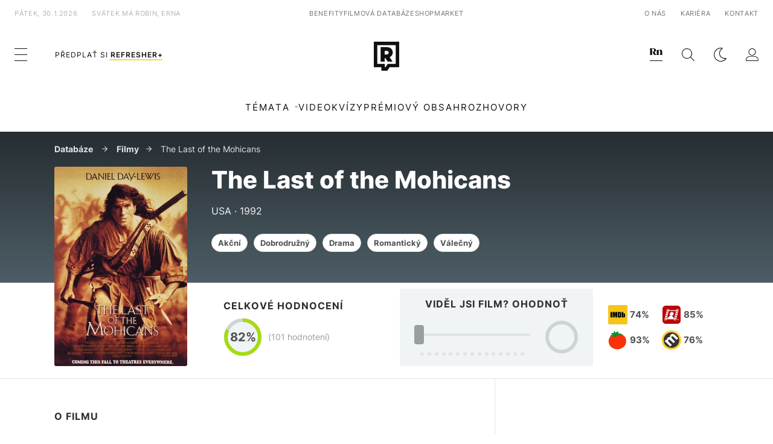

--- FILE ---
content_type: text/html; charset=UTF-8
request_url: https://refresher.cz/film/the-last-of-the-mohicans
body_size: 12470
content:
<!DOCTYPE html>
<html lang="cs">
<head>
	<title>The Last of the Mohicans / Poslední Mohykán (1992) | REFRESHER.cz</title>
<meta http-equiv="Content-Type" content="text/html; charset=UTF-8" />
<meta name="revisit-after" content="1 days" />
<meta name="robots" content="max-image-preview:large, max-video-preview:-1, max-snippet:-1" />
<meta name="author" content="REFRESHER" />
<meta name="copyright" content="REFRESHER Media, s.r.o." />
<meta name="description" content="Lifestyleový magazín, který edukuje, baví a pozitivně ovlivňuje moderní generaci, která nevnímá svět černobíle." />
<meta name="news_keywords" content="refresher, hudba, moda, lifestyle" />
<meta name="theme-color" content="#101010"/>
<meta property="og:title" content="The Last of the Mohicans / Poslední Mohykán (1992)" />
<meta property="og:description" content="Lifestyleový magazín, který edukuje, baví a pozitivně ovlivňuje moderní generaci, která nevnímá svět černobíle." />
<meta property="og:image" content="https://refstatic.sk/movie/562929ea6a909fb142b4.jpg?is=600x900c&c=2w&s=e028d16d065ba6b65a8823a4f41f3ab52876e4358567a8ced74432da52d15f8d" />
<meta property="og:image:secure_url" content="https://refstatic.sk/movie/562929ea6a909fb142b4.jpg?is=600x900c&c=2w&s=e028d16d065ba6b65a8823a4f41f3ab52876e4358567a8ced74432da52d15f8d" />
<meta property="og:image:width" content="600" />
<meta property="og:image:height" content="900" />
<meta property="og:type" content="video.movie" />
<meta property="fb:app_id" content="516136231783051" />
<meta property="og:url" content="https://refresher.cz/film/the-last-of-the-mohicans" />
<meta name="google-site-verification" content="qRqTWtUnO7KQ6SPVnsORSm0a-qGrkXW06FuxIjik3Kk" />
<meta name="viewport" content="width=device-width, initial-scale=1, viewport-fit=cover" />
<meta name="mobile-web-app-capable" content="yes" />
<meta name="apple-mobile-web-app-status-bar-style" content="black-translucent" />
<meta name="apple-itunes-app" content="app-id=1671529030, app-argument=https://refresher.cz/film/the-last-of-the-mohicans" />
<script type="text/javascript" src="https://refresher.cz/static/js/postLoad.js?v=1.7.6" defer></script>
<link rel="stylesheet" href="https://refresher.cz/static/css/combined/mc_e34d236083740f6f08475107fbd77cca.css" type="text/css"/>
<meta name="application-name" content="REFRESHER.sk"/>
<meta name="msapplication-TileColor" content="#000000"/>
<meta name="msapplication-square70x70logo" content="https://refresher.cz/static/css/img/icons/ms-128x128.png"/>
<meta name="msapplication-square150x150logo" content="https://refresher.cz/static/css/img/icons/ms-270x270.png"/>
<meta name="msapplication-wide310x150logo" content="https://refresher.cz/static/css/img/icons/ms-558x270.png"/>
<meta name="msapplication-square310x310logo" content="https://refresher.cz/static/css/img/icons/ms-558x558.png"/>
<link rel="apple-touch-icon" href="https://refresher.cz/static/other/pwa/apple-touch-icon-192x192.png">
<link rel="apple-touch-icon" sizes="152x152" href="https://refresher.cz/static/other/pwa/apple-touch-icon-152x152.png">
<link rel="apple-touch-icon" sizes="167x167" href="https://refresher.cz/static/other/pwa/apple-touch-icon-167x167.png">
<link rel="apple-touch-icon" sizes="180x180" href="https://refresher.cz/static/other/pwa/apple-touch-icon-180x180.png">
<link rel="apple-touch-startup-image" media="(width: 414px) and (height: 896px) and (-webkit-device-pixel-ratio: 3)" href="https://refresher.cz/static/other/pwa/apple-launch-1242x2688.png">
<link rel="apple-touch-startup-image" media="(width: 414px) and (height: 896px) and (-webkit-device-pixel-ratio: 2)" href="https://refresher.cz/static/other/pwa/apple-launch-828x1792.png">
<link rel="apple-touch-startup-image" media="(width: 375px) and (height: 812px) and (-webkit-device-pixel-ratio: 3)" href="https://refresher.cz/static/other/pwa/apple-launch-1125x2436.png">
<link rel="apple-touch-startup-image" media="(width: 414px) and (height: 736px) and (-webkit-device-pixel-ratio: 3)" href="https://refresher.cz/static/other/pwa/apple-launch-1242x2208.png">
<link rel="apple-touch-startup-image" media="(width: 375px) and (height: 667px) and (-webkit-device-pixel-ratio: 2)" href="https://refresher.cz/static/other/pwa/apple-launch-750x1334.png">
<link rel="apple-touch-startup-image" media="(width: 1024px) and (height: 1366px) and (-webkit-device-pixel-ratio: 2)" href="https://refresher.cz/static/other/pwa/apple-launch-2048x2732.png">
<link rel="apple-touch-startup-image" media="(width: 834px) and (height: 1112px) and (-webkit-device-pixel-ratio: 2)" href="https://refresher.cz/static/other/pwa/apple-launch-1668x2224.png">
<link rel="apple-touch-startup-image" media="(width: 768px) and (height: 1024px) and (-webkit-device-pixel-ratio: 2)" href="https://refresher.cz/static/other/pwa/apple-launch-1536x2048.png">
<link rel="icon" type="image/png" href="https://refresher.cz/static/css/img/favicon-b.png"/>
<link rel="icon" type="image/png" href="https://refresher.cz/static/css/img/favicon-w.png" media="(prefers-color-scheme: dark)"/>
<link rel="alternate" type="application/rss+xml" href="https://refresher.cz/rss" title="REFRESHER.cz RSS" />
<link rel="manifest" href="/manifest.json">
<link rel="preconnect" href="https://refstatic.sk">
<link rel="dns-prefetch" href="https://refstatic.sk">
<link rel="dns-prefetch" href="https://tracker.refresher.cz">
<link rel="preconnect" href="https://www.googletagmanager.com">
<link rel="preconnect" href="https://gask.hit.gemius.pl">
<link rel="canonical" href="https://refresher.cz/film/the-last-of-the-mohicans">
<style type="text/css">.sprite{ background-image: url(https://refresher.cz/static/css/img/sprite.webp?v=15); background-size: 500px 500px; background-repeat: no-repeat; } .no-webp .sprite{ background-image: url(https://refresher.cz/static/css/img/sprite.png?v=15); }</style>
            <script async type="text/javascript" src="https://securepubads.g.doubleclick.net/tag/js/gpt.js"></script>
                <link rel="stylesheet" href="/build/main.373d02a4.css" type="text/css"/>
            <link rel="stylesheet" href="/build/redesign.d0a11a71.css" type="text/css"/>
            <link rel="stylesheet" href="/build/movie.ae76bb09.css" type="text/css"/>
                <script src="/build/runtime.4a257db4.js" defer type="text/javascript"></script>
            <script src="/build/781.6448189f.js" defer type="text/javascript"></script>
            <script src="/build/main.a8ce0320.js" defer type="text/javascript"></script>
            <script src="/build/redesign.eb74d20c.js" defer type="text/javascript"></script>
            <script src="/build/movie.c0c0e72c.js" defer type="text/javascript"></script>
            <style>
    .fc-button.fc-cta-do-not-consent.fc-secondary-button {
        position: absolute !important;
        top: 0 !important;
        right: 24px !important;
    }
    body div.fc-consent-root .fc-dialog {
        position: relative !important;
        padding-top: 35px !important;
        margin: 0 !important;
    }
    body div.fc-consent-root .fc-primary-button {
        margin-left: 0 !important;
    }
    @media screen and (max-width: 480px) {
        body div.fc-consent-root .fc-choice-dialog .fc-footer-buttons-container {
            height: auto !important;
        }
    }
</style></head>
    <body
            data-tracker="https://refresher.cz/services/tracker/"
            data-base-url="https://refresher.cz"
            data-abtest-version="0"
            data-app=""
    >
        <script type="text/javascript">
            if( document.cookie && document.cookie.indexOf('nativeApp') > 0 ) {
                document.body.classList.add('in-app');
                if (window.matchMedia && window.matchMedia('(prefers-color-scheme: dark)').matches) {
                    document.body.classList.add('dark');
                } else {
                    document.body.classList.add('light');
                }
            } else {
                const themeLocalStorage = localStorage.getItem("theme");
                if (['dark', 'light'].includes(themeLocalStorage)) {
                    document.body.classList.add(themeLocalStorage);
                } else if (window.matchMedia && window.matchMedia('(prefers-color-scheme: dark)').matches) {
                    document.body.classList.add('dark');
                } else {
                    document.body.classList.add('light');
                }
            }
        </script>
		<script type="text/javascript">
		var pp_gemius_use_cmp = true;
		var pp_gemius_identifier = 'B82QneuKY6scUKbrHijI13aIXqxNuC_QDvVn3a0rlVv.Q7';
		const url_frontend = 'https://refresher.cz';
		var moretext = "Zobrazit více";
		var logged_in = false;
		const server_pub_key = 'BH3T-TBzLBoMEM3OzU0i4TZ5Q_kxNjrTT8mpKgigVw42LsUwwwWaAL6VP9uVaVqEfihqACVv9txX4u7SjIuVS7A';
		const url_static = 'https://refresher.cz/static';
		const browser_notifications = false;
		const user_type = 'anonym';

        window.tracker = {
            events: [],
            project: "refresher",
            locale: "cs",
            tracker: "cz",
                        abtest: "0",
            endpoint: "https://refresher.cz/services/tracker/",
            domain: ".refresher.cz",
            event: function (type, data) {
                this.events.push({type: type, data: data});
            },
        };
		</script>
		<div id="fb-root"></div>

        
                                    
<div class="header__holder--redesigned" data-is-article="0">
    <div class="Header-PullReload">
        <div class="Header-PullReload-Bg"></div>
        <div class="Header-PullReload-Loader"></div>
    </div>
</div>
<div class="header--redesigned" data-header >
    <nav class="header" data-is-article="0">
        <div class="header__top-wrap" data-header-top>
            <div class="header__top">
                <div class="header__top-soyoudontforget">
                                        <div>pátek, 30.1.2026</div>
                                        <div>
                                                                                    Svátek má Robin, Erna
                                                                        </div>
                </div>
                <div class="header__top-projects">
                    <ul>
                        <li><a href="https://refresher.cz/benefity">Benefity</a></li>
                        <li><a href="https://refresher.cz/filmy-a-serialy/databaze">Filmová databáze</a></li>
                         <li><a href="https://shop.refresher.sk">Shop</a></li>
                        <li><a href="https://market.refresher.cz">Market</a></li>
                    </ul>
                </div>
                <div class="header__top-miscellaneous">
                    <ul>
                        <li><a href="https://onas.refresher.cz">O nás</a></li>
                        <li><a href="https://onas.refresher.cz/kariera">Kariéra</a></li>
                        <li><a href="https://onas.refresher.cz/#kontakt">Kontakt</a></li>
                    </ul>
                </div>
            </div>
        </div>
        <div class="header__mid" data-header-mid>
            <div class="header__mid-categories"><div class="header__mid-categories-button icon icon-menu" data-header-menu-button-desktop></div></div>
                                                                            <div class="header__mid-subscribe">
                    <a href="https://refresher.cz/plus"
                       data-ga-event="subscribe_header_banner" data-ga-interaction-type="click"
                    >Předplať si <b>refresher+</b></a>
                </div>
                        <div class="header__mid-logo"><a href="https://refresher.cz/" title="Refresher logo"><i class="icon icon-refresher-badge"></i></a></div>
            <div class="header__mid-hotkeys">
                <a href="https://news.refresher.cz/" data-modal-open="project_switch_news" title="PŘEJÍT NA NEWS"><i class="icon icon-refresher-news-badge"></i></a>
                                                <a href="https://refresher.cz/vyhladavanie" title="Vyhledávání" class="header__search-button"><i class="icon icon-search"></i></a>
                <i class="icon icon-color-scheme-dark d-none d-xl-block" data-menu-dropdown-button="color-scheme"></i>
                <i class="header__mid-hotkeys__avatar d-none d-xl-none"  data-header-menu-profile-button><img src="" alt="avatar"></i>
                <i class="header__mid-hotkeys__avatar d-none " data-menu-dropdown-button="profile-crossroad"><img src="" alt="avatar"></i>
                <a href="https://refresher.cz/prihlaseni" class="" title="Přihlásit se"><i class="icon icon-profile"></i></a>
                <i class="icon icon-menu d-xl-none" data-header-menu-button-mobile></i>
            </div>

            <div class="header__dropdown" data-menu-dropdown="color-scheme">
                <div class="header__dropdown-wrap">
                    <div class="header__dropdown-item" data-color-scheme="light"><i class="icon icon-color-scheme-light"></i> <div>Světlý režim</div></div>
                    <div class="header__dropdown-item" data-color-scheme="dark"><i class="icon icon-color-scheme-dark"></i> <div>Tmavý režim</div></div>
                    <div class="header__dropdown-item" data-color-scheme="auto"><i class="icon icon-color-scheme-device-mobile"></i> <div>Podle zařízení</div></div>
                </div>
            </div>

            <div class="header__dropdown" data-menu-dropdown="profile-crossroad">
                <div class="header__dropdown-wrap">
                    <div class="profile-crossroad">
                        <div class="profile-crossroad-wrap">
                                                    </div>
                    </div>
                </div>
            </div>
        </div>
        <div class="header__bottom-wrap" data-header-bottom>
            <div>
                <div class="header__bottom header__bottom--mobile" data-ga-event="header-links-mobile"
                     data-ga-interaction-type="view">
                                        <div class="header__bottom-link header__bottom-link--dropdown" data-modal-open="topics"
                         data-ga-event="header-links-mobile" data-ga-interaction-type="click"
                         data-ga-interaction-option="topics">Témata</div>
                    <div class="header__bottom-link header__bottom-link--dropdown" data-modal-open="latest"
                         data-ga-event="header-links-mobile" data-ga-interaction-type="click"
                         data-ga-interaction-option="latest">Nejnovější</div>
                    <div class="header__bottom-link header__bottom-link--dropdown" data-modal-open="most-read"
                         data-ga-event="header-links-mobile" data-ga-interaction-type="click"
                         data-ga-interaction-option="most-read">Nejčtenější</div>
                                            <a href="https://refresher.cz/video" class="header__bottom-link"
                           data-ga-event="header-links-mobile" data-ga-interaction-type="click"
                           data-ga-interaction-option="video">Video</a>
                                                            <a href="https://refresher.cz/kvizy" class="header__bottom-link"
                       data-ga-event="header-links-mobile" data-ga-interaction-type="click"
                       data-ga-interaction-option="quiz">Kvízy</a>
                    <a href="https://refresher.cz/podcasty" class="header__bottom-link"
                       data-ga-event="header-links-mobile" data-ga-interaction-type="click"
                       data-ga-interaction-option="podcasts">Podcasty</a>
                    <a href="https://refresher.cz/refresher/rozhovory"
                       class="header__bottom-link" data-ga-event="header-links-mobile" data-ga-interaction-type="click"
                       data-ga-interaction-option="interviews">Rozhovory</a>
                </div>
                <div class="header__bottom header__bottom--desktop h-scroll">
                                        <div class="header__bottom-link header__bottom-link--dropdown" data-modal-open="topics">Témata</div>
                                            <a href="https://refresher.cz/video" class="header__bottom-link">Video</a>
                        <a href="https://refresher.cz/kvizy" class="header__bottom-link">Kvízy</a>
                        <a href="https://refresher.cz/odporucane/plus" class="header__bottom-link">Prémiový obsah</a>
                                        <a href="https://refresher.cz/refresher/rozhovory" class="header__bottom-link">Rozhovory</a>

                </div>
            </div>
        </div>

        <div class="header__menu" data-header-menu>
            <div class="header__menu-head">
                <i class="icon icon-color-scheme-dark" data-color-scheme-switch></i>
                <div class="header__menu-head-logo">
                    <a href="https://refresher.cz/" title="Refresher logo">
                        <i class="icon icon-refresher-badge"></i>
                    </a>
                </div>
                <i class="icon icon-menu-x" data-header-menu-close></i>
            </div>
            <div class="header__menu-search">
                <form class="header__menu-search-form" action="https://refresher.cz/vyhladavanie" method="get" style="display: block;" data-cy="header-search-form">
                    <input type="search" class="header__menu-search-input" name="q" placeholder="Hledat" data-cy="header-search-input">
                    <i class="search-icon"></i>
                </form>
            </div>
            <div class="header__menu-wrap --search --hide">
                <div class="header__menu-wrap-container">
                    <div class="search__filter">
    <div class="search__filter-label">
        Filtr vyhledávání
    </div>
    <div class="search__filter-switch">
        <label class="switcher --inverted" data-cy="search-filter-articles">
            <input type="checkbox" name="exclude[]" value="articles"
                               >
            <span>Články</span>
        </label>
    </div>
    <div class="search__filter-switch">
        <label class="switcher --inverted" data-cy="search-filter-topics">
            <input type="checkbox" name="exclude[]" value="topics"
                               >
            <span>Témata</span>
        </label>
    </div>
    <div class="search__filter-switch">
        <label class="switcher --inverted" data-cy="search-filter-users">
            <input type="checkbox" name="exclude[]" value="users"
                               >
            <span>Uživatelé</span>
        </label>
    </div>
    <div class="search__filter-switch">
        <label class="switcher --inverted" data-cy="search-filter-movies">
            <input type="checkbox" name="exclude[]" value="movies"
                               >
            <span>Filmy a seriály</span>
        </label>
    </div>
</div>
                    <div class="search__content"></div>
                </div>
            </div>
            <div class="header__menu-wrap --categories">
                <div class="header__menu-top">
                    <div class="header__menu-category">
                        <div class="header__menu-category-h">Hlavní témata</div>
                        <ul class="header__menu-category-ul">
                                                                                                <li class="header__menu-category-li">
                                        <a href="https://refresher.cz/tema/rodina-vztahy-sex"
                                           style="border-color: #320af6;"
                                           class="header__menu-category-li-a"
                                        >Rodina, Vztahy, Sex</a>
                                    </li>
                                                                    <li class="header__menu-category-li">
                                        <a href="https://refresher.cz/tema/krimi-a-true-crime"
                                           style="border-color: #320af6;"
                                           class="header__menu-category-li-a"
                                        >Krimi a true crime</a>
                                    </li>
                                                                    <li class="header__menu-category-li">
                                        <a href="https://refresher.cz/tema/vzdelani-kariera"
                                           style="border-color: #AE83FF;"
                                           class="header__menu-category-li-a"
                                        >Vzdělání &amp; Kariéra</a>
                                    </li>
                                                                    <li class="header__menu-category-li">
                                        <a href="https://refresher.cz/tema/zdravi"
                                           style="border-color: #9AC000;"
                                           class="header__menu-category-li-a"
                                        >Zdraví</a>
                                    </li>
                                                                    <li class="header__menu-category-li">
                                        <a href="https://refresher.cz/tema/beauty"
                                           style="border-color: #320af6;"
                                           class="header__menu-category-li-a"
                                        >Beauty</a>
                                    </li>
                                                                    <li class="header__menu-category-li">
                                        <a href="https://refresher.cz/tema/fashion"
                                           style="border-color: #320af6;"
                                           class="header__menu-category-li-a"
                                        >Fashion</a>
                                    </li>
                                                                    <li class="header__menu-category-li">
                                        <a href="https://refresher.cz/tema/gastro"
                                           style="border-color: #320af6;"
                                           class="header__menu-category-li-a"
                                        >Gastro</a>
                                    </li>
                                                                    <li class="header__menu-category-li">
                                        <a href="https://refresher.cz/tema/design-art"
                                           style="border-color: #320af6;"
                                           class="header__menu-category-li-a"
                                        >Design &amp; Art</a>
                                    </li>
                                                                    <li class="header__menu-category-li">
                                        <a href="https://refresher.cz/tema/cestovani-volny-cas"
                                           style="border-color: #320af6;"
                                           class="header__menu-category-li-a"
                                        >Cestování &amp; Volný čas</a>
                                    </li>
                                                                    <li class="header__menu-category-li">
                                        <a href="https://refresher.cz/tema/filmy-a-serialy"
                                           style="border-color: #C7A700;"
                                           class="header__menu-category-li-a"
                                        >Filmy &amp; Seriály</a>
                                    </li>
                                                                    <li class="header__menu-category-li">
                                        <a href="https://refresher.cz/tema/showbiz-zabava"
                                           style="border-color: #B830CE;"
                                           class="header__menu-category-li-a"
                                        >Showbiz &amp; Zábava</a>
                                    </li>
                                                                    <li class="header__menu-category-li">
                                        <a href="https://refresher.cz/tema/hudba"
                                           style="border-color: #320af6;"
                                           class="header__menu-category-li-a"
                                        >Hudba</a>
                                    </li>
                                                                    <li class="header__menu-category-li">
                                        <a href="https://refresher.cz/tema/tech"
                                           style="border-color: #D00B92;"
                                           class="header__menu-category-li-a"
                                        >Tech &amp; Gaming</a>
                                    </li>
                                                                    <li class="header__menu-category-li">
                                        <a href="https://refresher.cz/tema/sport"
                                           style="border-color: #34C4F1;"
                                           class="header__menu-category-li-a"
                                        >Sport</a>
                                    </li>
                                                                                    </ul>
                    </div>
                    <div class="header__menu-category header__menu-category--news">
                        <div class="header__menu-category-h">Aktuální témata</div>
                        <ul class="header__menu-category-ul">
                                                                                                <li class="header__menu-category-li">
                                        <a href="https://refresher.cz/tema/reality-shows"
                                           style="border-color: #320af6;"
                                           class="header__menu-category-li-a"
                                        >Reality Shows</a>
                                    </li>
                                                                    <li class="header__menu-category-li">
                                        <a href="https://refresher.cz/tema/osobnosti"
                                           style="border-color: #1167FF;"
                                           class="header__menu-category-li-a"
                                        >Osobnosti</a>
                                    </li>
                                                                    <li class="header__menu-category-li">
                                        <a href="https://refresher.cz/tema/rap"
                                           style="border-color: #320af6;"
                                           class="header__menu-category-li-a"
                                        >Rap</a>
                                    </li>
                                                                    <li class="header__menu-category-li">
                                        <a href="https://refresher.cz/tema/celebrity"
                                           style="border-color: #320af6;"
                                           class="header__menu-category-li-a"
                                        >Celebrity</a>
                                    </li>
                                                                    <li class="header__menu-category-li">
                                        <a href="https://refresher.cz/tema/filmy-2026"
                                           style="border-color: #320af6;"
                                           class="header__menu-category-li-a"
                                        >Filmy 2026</a>
                                    </li>
                                                                    <li class="header__menu-category-li">
                                        <a href="https://refresher.cz/tema/bojove-sporty"
                                           style="border-color: #320af6;"
                                           class="header__menu-category-li-a"
                                        >Bojové sporty</a>
                                    </li>
                                                                    <li class="header__menu-category-li">
                                        <a href="https://refresher.cz/tema/videohry"
                                           style="border-color: #320af6;"
                                           class="header__menu-category-li-a"
                                        >Videohry</a>
                                    </li>
                                                                    <li class="header__menu-category-li">
                                        <a href="https://refresher.cz/tema/oktagon-mma"
                                           style="border-color: #320af6;"
                                           class="header__menu-category-li-a"
                                        >Oktagon MMA</a>
                                    </li>
                                                                                    </ul>
                    </div>
                </div>

                <div class="header__menu-bot is-shown" data-menu-bot>                    <div class="header__menu-category">
                        <div class="header__menu-category-h">Jiné formáty</div>
                        <ul class="header__menu-category-ul">
                            <li class="header__menu-category-li"><a href="https://refresher.cz/odporucane" class="header__menu-category-li-a">Doporučené</a></li>
                            <li class="header__menu-category-li"><a href="https://refresher.cz/video" class="header__menu-category-li-a">Video</a></li>
                            <li class="header__menu-category-li"><a href="https://refresher.cz/podcasty" class="header__menu-category-li-a">Podcasty</a></li>
                            <li class="header__menu-category-li"><a href="https://refresher.cz/kvizy" class="header__menu-category-li-a">Kvízy</a></li>
                            <li class="header__menu-category-li"><a href="https://refresher.cz/refresher/rozhovory" class="header__menu-category-li-a">Rozhovory</a></li>
                        </ul>
                    </div>

                    <div class="header__menu-category header__menu-category--single">
                        <div class="header__menu-category-h">Předplatné</div>
                        <ul class="header__menu-category-ul">
                            <li class="header__menu-category-li"><a href="https://refresher.cz/odporucane/plus" class="header__menu-category-li-a">Prémiový obsah</a></li>
                            <li class="header__menu-category-li"><a href="https://refresher.cz/benefity" class="header__menu-category-li-a">Benefity</a></li>
                            <li class="header__menu-category-li"><a href="https://refresher.cz/plus" class="header__menu-category-li-a">Předplatit</a></li>
                        </ul>
                    </div>

                    <div class="header__menu-category">
                        <div class="header__menu-category-h">Refresher</div>
                        <ul class="header__menu-category-ul">
                            <li class="header__menu-category-li"><a href="https://onas.refresher.cz" class="header__menu-category-li-a">O nás</a></li>
                            <li class="header__menu-category-li"><a href="https://onas.refresher.cz/#hodnoty" class="header__menu-category-li-a">Hodnoty</a></li>
                            <li class="header__menu-category-li"><a href="https://insider.refresher.cz" class="header__menu-category-li-a">Insider</a></li>
                            <li class="header__menu-category-li"><a href="https://onas.refresher.cz/kariera" class="header__menu-category-li-a">Kariéra</a></li>
                            <li class="header__menu-category-li"><a href="https://onas.refresher.cz/vlastnicka-struktura-spolecnosti#historie" class="header__menu-category-li-a">Historie</a></li>
                            <li class="header__menu-category-li"><a href="https://onas.refresher.cz/#kontakt" class="header__menu-category-li-a">Kontakt</a></li>
                            <li class="header__menu-category-li"><a href="https://onas.refresher.cz/reklama" class="header__menu-category-li-a">Reklama</a></li>
                        </ul>
                    </div>

                    <div class="header__menu-category">
                        <div class="header__menu-category-h">Naše projekty</div>
                        <ul class="header__menu-category-ul">
                            <li class="header__menu-category-li"><a href="https://disrupter.refresher.cz/" class="header__menu-category-li-a">Disrupter</a></li>
                            <li class="header__menu-category-li"><a href="https://shop.refresher.sk" class="header__menu-category-li-a">Shop</a></li>
                            <li class="header__menu-category-li"><a href="https://refresher.cz/filmy-a-serialy/databaze" class="header__menu-category-li-a">Filmová databáze</a></li>
                             <li class="header__menu-category-li"><a href="https://market.refresher.cz" class="header__menu-category-li-a">Market</a></li>
                        </ul>
                    </div>
                </div>

                <div class="header__menu-foot">
                                        <div class="header__menu-foot-date">30. ledna 2026 v 2:34</div>
                                        <div class="header__menu-foot-namesday">
                                                                                    Svátek má Robin, Erna
                                                                        </div>
                    <div class="header__menu-foot-switch">
                                                    <span>CZ</span><a href="https://refresher.sk">SK</a><a href="https://refresher.hu">HU</a>
                                            </div>                 </div>
            </div>
        </div>

        <div class="header__menu" data-header-menu="profile">
            <div class="header__menu-head">
                <i class="icon icon-color-scheme-dark"></i>
                <div class="header__menu-head-logo">
                    <i class="icon icon-refresher-badge"></i>
                </div>
                <i class="icon icon-menu-x" data-header-menu-close></i>
            </div>

            


            <div class="profile-crossroad">
                            </div>

        </div>
    </nav>




    <div class="overlay" data-overlay></div>
    <div class="header__modal" data-modal="topics">
        <div class="header__modal-head" data-modal-close>
            <div class="header__modal-button"></div>
        </div>
        <div class="header__modal-body">
            <div class="header__menu-wrap">
                <div class="header__menu-top">
                    <div class="header__menu-category">
                        <div class="header__menu-category-h">Hlavní témata</div>
                        <ul class="header__menu-category-ul">
                                                                                                <li class="header__menu-category-li">
                                        <a href="https://refresher.cz/tema/rodina-vztahy-sex"
                                           class="header__menu-category-li-a"
                                        >Rodina, Vztahy, Sex</a>
                                    </li>
                                                                    <li class="header__menu-category-li">
                                        <a href="https://refresher.cz/tema/krimi-a-true-crime"
                                           class="header__menu-category-li-a"
                                        >Krimi a true crime</a>
                                    </li>
                                                                    <li class="header__menu-category-li">
                                        <a href="https://refresher.cz/tema/vzdelani-kariera"
                                           class="header__menu-category-li-a"
                                        >Vzdělání &amp; Kariéra</a>
                                    </li>
                                                                    <li class="header__menu-category-li">
                                        <a href="https://refresher.cz/tema/zdravi"
                                           class="header__menu-category-li-a"
                                        >Zdraví</a>
                                    </li>
                                                                    <li class="header__menu-category-li">
                                        <a href="https://refresher.cz/tema/beauty"
                                           class="header__menu-category-li-a"
                                        >Beauty</a>
                                    </li>
                                                                    <li class="header__menu-category-li">
                                        <a href="https://refresher.cz/tema/fashion"
                                           class="header__menu-category-li-a"
                                        >Fashion</a>
                                    </li>
                                                                    <li class="header__menu-category-li">
                                        <a href="https://refresher.cz/tema/gastro"
                                           class="header__menu-category-li-a"
                                        >Gastro</a>
                                    </li>
                                                                    <li class="header__menu-category-li">
                                        <a href="https://refresher.cz/tema/design-art"
                                           class="header__menu-category-li-a"
                                        >Design &amp; Art</a>
                                    </li>
                                                                    <li class="header__menu-category-li">
                                        <a href="https://refresher.cz/tema/cestovani-volny-cas"
                                           class="header__menu-category-li-a"
                                        >Cestování &amp; Volný čas</a>
                                    </li>
                                                                    <li class="header__menu-category-li">
                                        <a href="https://refresher.cz/tema/filmy-a-serialy"
                                           class="header__menu-category-li-a"
                                        >Filmy &amp; Seriály</a>
                                    </li>
                                                                    <li class="header__menu-category-li">
                                        <a href="https://refresher.cz/tema/showbiz-zabava"
                                           class="header__menu-category-li-a"
                                        >Showbiz &amp; Zábava</a>
                                    </li>
                                                                    <li class="header__menu-category-li">
                                        <a href="https://refresher.cz/tema/hudba"
                                           class="header__menu-category-li-a"
                                        >Hudba</a>
                                    </li>
                                                                    <li class="header__menu-category-li">
                                        <a href="https://refresher.cz/tema/tech"
                                           class="header__menu-category-li-a"
                                        >Tech &amp; Gaming</a>
                                    </li>
                                                                    <li class="header__menu-category-li">
                                        <a href="https://refresher.cz/tema/sport"
                                           class="header__menu-category-li-a"
                                        >Sport</a>
                                    </li>
                                                                                    </ul>
                    </div>
                    <div class="header__menu-category header__menu-category--topics">
                        <div class="header__menu-category-h">Aktuální témata</div>
                        <ul class="header__menu-category-ul">
                                                                                                <li class="header__menu-category-li">
                                        <a href="https://refresher.cz/tema/reality-shows"
                                           class="header__menu-category-li-a"
                                        >Reality Shows</a>
                                    </li>
                                                                    <li class="header__menu-category-li">
                                        <a href="https://refresher.cz/tema/osobnosti"
                                           class="header__menu-category-li-a"
                                        >Osobnosti</a>
                                    </li>
                                                                    <li class="header__menu-category-li">
                                        <a href="https://refresher.cz/tema/rap"
                                           class="header__menu-category-li-a"
                                        >Rap</a>
                                    </li>
                                                                    <li class="header__menu-category-li">
                                        <a href="https://refresher.cz/tema/celebrity"
                                           class="header__menu-category-li-a"
                                        >Celebrity</a>
                                    </li>
                                                                    <li class="header__menu-category-li">
                                        <a href="https://refresher.cz/tema/filmy-2026"
                                           class="header__menu-category-li-a"
                                        >Filmy 2026</a>
                                    </li>
                                                                    <li class="header__menu-category-li">
                                        <a href="https://refresher.cz/tema/bojove-sporty"
                                           class="header__menu-category-li-a"
                                        >Bojové sporty</a>
                                    </li>
                                                                    <li class="header__menu-category-li">
                                        <a href="https://refresher.cz/tema/videohry"
                                           class="header__menu-category-li-a"
                                        >Videohry</a>
                                    </li>
                                                                    <li class="header__menu-category-li">
                                        <a href="https://refresher.cz/tema/oktagon-mma"
                                           class="header__menu-category-li-a"
                                        >Oktagon MMA</a>
                                    </li>
                                                                                    </ul>
                    </div>
                </div>
            </div>
        </div>
    </div>
    <div class="header__modal" data-modal="latest">
        <div class="header__modal-head" data-modal-close>
            <div class="header__modal-button"></div>
        </div>
        <div class="header__modal-body">
            <div data-modal-loader></div>
        </div>
    </div>
    <div class="header__modal" data-modal="most-read">
        <div class="header__modal-head" data-modal-close>
            <div class="header__modal-button"></div>
        </div>
        <div class="header__modal-body">
            <div data-modal-loader></div>
        </div>
    </div>
    <div class="header__modal" data-modal="project_switch_news">
        <div class="header__modal-head" data-modal-close>
            <div class="header__modal-button"></div>
        </div>
        <div class="header__modal-body">
            <div class="project-switch">
                <div><div class="project-switch__logo"></div></div>
                <div class="project-switch__h">Zpravodajský portál pro moderní generaci, která se zajímá o aktuální dění.</div>
                <div class="project-switch__p">Zajímá tě aktuální dění? Zprávy z domova i ze světa najdeš na zpravodajském webu. Čti reportáže, rozhovory i komentáře z různých oblastí. Sleduj Refresher News, pokud chceš být v obraze.</div>
                <div class="project-switch__checkbox">
                    <label class="form-control-checkbox" data-project-switch-alert-toggle>
                        <input class="form-control-checkbox__input" type="checkbox" data-project-switch-alert-toggle-checkbox>
                        <span class="form-control-checkbox__checkmark-border"></span>
                        <span class="form-control-checkbox__checkmark"></span>
                        <span class="form-control-checkbox__label">Nezobrazovat toto upozornění</span>
                    </label>
                </div>
                <div class="project-switch__button">
                    <a href="https://news.refresher.cz/" class="btn btn-primary btn-icon"><span>PŘEJÍT NA NEWS</span>
                        <i class="icon-caret-right"></i></a>
                </div>
                <div class="project-switch__info">Kliknutím na tlačítko tě přesměrujeme na news.refresher.cz</div>
            </div>
        </div>
    </div>
    <div class="header__modal" data-modal="project_switch_lifestyle">
        <div class="header__modal-head" data-modal-close>
            <div class="header__modal-button"></div>
        </div>
        <div class="header__modal-body">
                    </div>
    </div>
</div>
                    
        
        
		<div id="movie" class="movie">

    <div class="header">
        <div class="content">

            <div class="path">
                <a class="link" href="https://refresher.cz/filmy-a-serialy/databaze">
                    Databáze
                </a>
                                    <a class="link" href="https://refresher.cz/filmy-a-serialy/databaze?type=film">Filmy</a>
                                                <a class="link" href="https://refresher.cz/film/the-last-of-the-mohicans">The Last of the Mohicans</a>
            </div>

            <div class="image">
                <div class="wrap">
                                            <img src="https://refstatic.sk/movie/562929ea6a909fb142b4.jpg?is=400x600c&amp;c=2w&amp;s=93ddbfe0edf07d0dabb4ddaa89c7f67d0d3ee8bc3fb5c00883acd99422e5f2e5" alt="The Last of the Mohicans"/>
                                    </div>
            </div>

            <h1 class="title">The Last of the Mohicans</h1>

            <div class="info">
                                    <span class="movie-country">USA</span>
                                                    <span> &centerdot; </span>
                1992
            </div>

            <div class="genres">
                                    <a class="genre" href="https://refresher.cz/filmy-a-serialy/databaze?genres[]=1&type=film">Akční</a>
                                    <a class="genre" href="https://refresher.cz/filmy-a-serialy/databaze?genres[]=2&type=film">Dobrodružný</a>
                                    <a class="genre" href="https://refresher.cz/filmy-a-serialy/databaze?genres[]=8&type=film">Drama</a>
                                    <a class="genre" href="https://refresher.cz/filmy-a-serialy/databaze?genres[]=17&type=film">Romantický</a>
                                    <a class="genre" href="https://refresher.cz/filmy-a-serialy/databaze?genres[]=22&type=film">Válečný</a>
                            </div>
                            <div class="rating">
                                            <div class="result">
                            <div class="title">Celkové hodnocení</div>
                            <div class="count">
                                                                    (101 hodnotení)
                                                            </div>
                            <div class="chart">
                                                                <svg width="64" height="64">
                                    <circle cx="32" cy="32" r="28" stroke-width="6" stroke="#CDD4D6" fill="#F0F4F7"/>
                                    <circle
                                        cx="32" cy="32" r="28" fill="none" transform="rotate(-90 32 32)"
                                        stroke-dasharray="176 176" stroke-dashoffset="31.68"
                                        stroke-width="6" stroke="#A6DB11"
                                    />
                                    <text
                                        x="32" y="39" text-anchor="middle"
                                        font-size="20" font-weight="bold" fill="#4F5152"
                                    >82%</text>
                                </svg>
                            </div>
                        </div>
                                        <div class="voting">
                        <movie-rating movie="83" rating="" login="https://refresher.cz/prihlaseni" user="0">
                            <div class="root">
                                <div class="title" data-rating="Tvé hodnocení">
                                    Viděl jsi film? Ohodnoť                                                                    </div>
                                <div class="circle">
                                    <svg class="chart" width="56" height="56">
                                        <circle cx="28" cy="28" r="24" stroke-width="6" stroke="#CDD4D6" fill="#F0F4F7"/>
                                        <circle
                                            class="border"
                                            cx="28" cy="28" r="24" fill="none" transform="rotate(-90 28 28)"
                                            stroke-dasharray="151 151" stroke-dashoffset="151"
                                            stroke-width="6" stroke="#E11F1F"
                                        />
                                        <text
                                            class="text"
                                            x="28" y="34" text-anchor="middle"
                                            font-size="18" font-weight="bold" fill="#4F5152"
                                        >
                                                                                    </text>
                                    </svg>
                                    <div class="icon hot"></div>
                                    <div class="icon shit"></div>
                                </div>
                                <div class="slider">
                                    <div class="line">
                                        <div class="runner"></div>
                                    </div>
                                </div>
                                <div class="dots">
                                                                            <div class="dot"></div>
                                                                            <div class="dot"></div>
                                                                            <div class="dot"></div>
                                                                            <div class="dot"></div>
                                                                            <div class="dot"></div>
                                                                            <div class="dot"></div>
                                                                            <div class="dot"></div>
                                                                            <div class="dot"></div>
                                                                            <div class="dot"></div>
                                                                            <div class="dot"></div>
                                                                            <div class="dot"></div>
                                                                            <div class="dot"></div>
                                                                            <div class="dot"></div>
                                                                            <div class="dot"></div>
                                                                            <div class="dot"></div>
                                                                    </div>
                            </div>
                            <div class="modal" style="display: none;">
                                <div class="window">
                                    <div class="message">Musíš být přihlášený/á, abys mohl hodnotit film / seriál.</div>
                                    <div class="buttons">
                                        <div class="button login">Přihlásit se</div>
                                        <div class="button cancel">Zrušit</div>
                                    </div>
                                </div>
                            </div>
                        </movie-rating>
                    </div>
                    <div class="ext">
                                                    <div class="item imdb">74%</div>
                                                                            <div class="item rt">93%</div>
                                                                            <div class="item csfd">85%</div>
                                                                            <div class="item mc">76%</div>
                                            </div>
                </div>
                    </div>
    </div>

    <div class="body">
        <div class="content">
            <div class="main">

                
                <div class="description">
                    <div class="title">
                        O filmu                                            </div>
                                                                                                        </div>

                
                <div class="label">Další názvy</div>
                <div class="titles">
                                            <div class="title">Posledný Mohykán (SK)</div>
                                                                <div class="title">Poslední Mohykán (CZ)</div>
                                    </div>

                                                                                                        <div class="label">Režie</div>
                        <div class="persons">
                                                            <a href="https://refresher.cz/filmy-a-serialy/databaze?persons[]=1205">Michael Mann</a>
                                                                                                                </div>
                                                                                                                            <div class="label">Scénář</div>
                        <div class="persons">
                                                            <a href="https://refresher.cz/filmy-a-serialy/databaze?persons[]=4828">Philip Dunne</a>
                                <span>, </span>                                                            <a href="https://refresher.cz/filmy-a-serialy/databaze?persons[]=1205">Michael Mann</a>
                                <span>, </span>                                                            <a href="https://refresher.cz/filmy-a-serialy/databaze?persons[]=2245">Christopher Crowe</a>
                                                                                                                </div>
                                                                                                                            <div class="label">Kamera</div>
                        <div class="persons">
                                                            <a href="https://refresher.cz/filmy-a-serialy/databaze?persons[]=8514">Dante Spinotti</a>
                                                                                                                </div>
                                                                                                                            <div class="label">Hudba</div>
                        <div class="persons">
                                                            <a href="https://refresher.cz/filmy-a-serialy/databaze?persons[]=8038">Trevor Jones</a>
                                <span>, </span>                                                            <a href="https://refresher.cz/filmy-a-serialy/databaze?persons[]=8041">Randy Edelman</a>
                                                                                                                </div>
                                                                                                                            <div class="label">Hrají</div>
                        <div class="persons">
                                                            <a href="https://refresher.cz/filmy-a-serialy/databaze?persons[]=109">Madeleine Stowe</a>
                                <span>, </span>                                                            <a href="https://refresher.cz/filmy-a-serialy/databaze?persons[]=6409">Scott Means</a>
                                <span>, </span>                                                            <a href="https://refresher.cz/filmy-a-serialy/databaze?persons[]=6621">David Schofield</a>
                                <span>, </span>                                                            <a href="https://refresher.cz/filmy-a-serialy/databaze?persons[]=9631">Mark Joy</a>
                                <span>, </span>                                                            <a href="https://refresher.cz/filmy-a-serialy/databaze?persons[]=10721">Benton Jennings</a>
                                <span>, </span>                                                            <a href="https://refresher.cz/filmy-a-serialy/databaze?persons[]=10855">Don Tilley</a>
                                <span>, </span>                                                            <a href="https://refresher.cz/filmy-a-serialy/databaze?persons[]=12652">Tom McGowan</a>
                                <span>, </span>                                                            <a href="https://refresher.cz/filmy-a-serialy/databaze?persons[]=21572">Tim Hopper</a>
                                <span>, </span>                                                            <a href="https://refresher.cz/filmy-a-serialy/databaze?persons[]=3234">Jared Harris</a>
                                <span>, </span>                                                            <a href="https://refresher.cz/filmy-a-serialy/databaze?persons[]=3104">Steven Waddington</a>
                                                                                                                        <span class="more-dots"> ... </span>
                                <span class="more-button">Viac</span>
                                <span class="more-list">
                                    <span>, </span>
                                                                            <a href="https://refresher.cz/filmy-a-serialy/databaze?persons[]=195">Pete Postlethwaite</a>
                                        <span>, </span>                                                                            <a href="https://refresher.cz/filmy-a-serialy/databaze?persons[]=292">Daniel Day-Lewis</a>
                                        <span>, </span>                                                                            <a href="https://refresher.cz/filmy-a-serialy/databaze?persons[]=336">Colm Meaney</a>
                                        <span>, </span>                                                                            <a href="https://refresher.cz/filmy-a-serialy/databaze?persons[]=1096">Wes Studi</a>
                                        <span>, </span>                                                                            <a href="https://refresher.cz/filmy-a-serialy/databaze?persons[]=1336">Patrice Chéreau</a>
                                        <span>, </span>                                                                            <a href="https://refresher.cz/filmy-a-serialy/databaze?persons[]=1693">Jodhi May</a>
                                        <span>, </span>                                                                            <a href="https://refresher.cz/filmy-a-serialy/databaze?persons[]=2129">Russell Means</a>
                                        <span>, </span>                                                                            <a href="https://refresher.cz/filmy-a-serialy/databaze?persons[]=2218">Maurice Roëves</a>
                                        <span>, </span>                                                                            <a href="https://refresher.cz/filmy-a-serialy/databaze?persons[]=2428">Sebastian Roché</a>
                                        <span>, </span>                                                                            <a href="https://refresher.cz/filmy-a-serialy/databaze?persons[]=2899">Terry Kinney</a>
                                        <span>, </span>                                                                            <a href="https://refresher.cz/filmy-a-serialy/databaze?persons[]=2921">Dylan Baker</a>
                                        <span>, </span>                                                                            <a href="https://refresher.cz/filmy-a-serialy/databaze?persons[]=3002">Eric Schweig</a>
                                        <span>, </span>                                                                            <a href="https://refresher.cz/filmy-a-serialy/databaze?persons[]=25776">Dennis Banks</a>
                                                                                                            </span>
                                                    </div>
                                                                                                                            <div class="label">Producenti</div>
                        <div class="persons">
                                                            <a href="https://refresher.cz/filmy-a-serialy/databaze?persons[]=17733">Hunt Lowry</a>
                                <span>, </span>                                                            <a href="https://refresher.cz/filmy-a-serialy/databaze?persons[]=1205">Michael Mann</a>
                                                                                                                </div>
                                                                                                                            <div class="label">Střih</div>
                        <div class="persons">
                                                            <a href="https://refresher.cz/filmy-a-serialy/databaze?persons[]=16909">Dov Hoenig</a>
                                <span>, </span>                                                            <a href="https://refresher.cz/filmy-a-serialy/databaze?persons[]=16920">Arthur Schmidt</a>
                                                                                                                </div>
                                                                                                                            <div class="label">Scénografie</div>
                        <div class="persons">
                                                            <a href="https://refresher.cz/filmy-a-serialy/databaze?persons[]=19130">Wolf Kroeger</a>
                                                                                                                </div>
                                                                                                                            <div class="label">Kostýmy</div>
                        <div class="persons">
                                                            <a href="https://refresher.cz/filmy-a-serialy/databaze?persons[]=19714">Elsa Zamparelli</a>
                                                                                                                </div>
                                                                                                                            <div class="label">Předloha</div>
                        <div class="persons">
                                                            <a href="https://refresher.cz/filmy-a-serialy/databaze?persons[]=15702">James Fenimore Cooper</a>
                                                                                                                </div>
                                                                                                                                                                                                                                                                    
            </div>
            <div class="side">

                
                
                
            </div>
        </div>
    </div>

</div>

<div class="movie-discussion">
    <div class="movie-discussion-wrap">
        <div id="diskusia"
             data-project="21"
             data-id="83"
             data-locale="cs"
             data-total="0"
             data-login="https://refresher.cz/prihlaseni"
             data-fullwidth="1"
             data-badges="0"
        ></div>
        <script
            src="/static/discussion/bundle.js?1769596829"
            type="text/javascript"
            onload="window.discussion(document.getElementById('diskusia'));"
            async
        ></script>
    </div>
</div>

    <div class="movie-similar-list">
        <div class="content">
            <div class="body">
                <div class="title">Podobné filmy a seriály</div>
                <div class="list">
                                            <a class="item" href="https://refresher.cz/film/pearl-harbor">
                            <span class="image">
                                <img loading="lazy" src="https://refstatic.sk/movie/89212dc7a924db571d06.jpg?is=400x600c&amp;c=2w&amp;s=d3aa344a59cfab486d934905d06e495cdb44aca7939e45c5d5c48b385ae861ee" alt="Pearl Harbor"/>
                            </span>
                            <span class="title">Pearl Harbor</span>
                                                                                            <span class="rating" style="background: #E1AB1F">48%</span>
                                                    </a>
                                            <a class="item" href="https://refresher.cz/film/master-commander-the-far-side-of-the-world">
                            <span class="image">
                                <img loading="lazy" src="https://refstatic.sk/movie/54a38c26b97ae4428c45.jpg?is=400x600c&amp;c=2w&amp;s=9e8f92080b53f6a4442b811a5e7dd1139d9c1aabe55026c27929f68b043d4dfa" alt="Master &amp; Commander: The Far Side of the World"/>
                            </span>
                            <span class="title">Master &amp; Commander: The Far Side of the World</span>
                                                    </a>
                                            <a class="item" href="https://refresher.cz/film/robin-hood-prince-of-thieves">
                            <span class="image">
                                <img loading="lazy" src="https://refstatic.sk/movie/85899d80f841e6548a2c.jpg?is=400x600c&amp;c=2w&amp;s=526754130186cf47e68db5204409055821a350576b20d5925ba11fceaa129d87" alt="Robin Hood: Prince of Thieves"/>
                            </span>
                            <span class="title">Robin Hood: Prince of Thieves</span>
                                                                                            <span class="rating" style="background: #E1C21F">62%</span>
                                                    </a>
                                            <a class="item" href="https://refresher.cz/film/the-last-samurai">
                            <span class="image">
                                <img loading="lazy" src="https://refstatic.sk/movie/2b769a6a37433ec1bb1d.jpg?is=400x600c&amp;c=2w&amp;s=4c3b6390d1cdef978445c787d0ad9a6c88182c1ae966914ea07f2d09354e5091" alt="The Last Samurai"/>
                            </span>
                            <span class="title">The Last Samurai</span>
                                                                                            <span class="rating" style="background: #E0D816">70%</span>
                                                    </a>
                                            <a class="item" href="https://refresher.cz/film/gladiator">
                            <span class="image">
                                <img loading="lazy" src="https://refstatic.sk/movie/4fab15c83698aa5dfd88.jpg?is=400x600c&amp;c=2w&amp;s=b8cdf447b19cdc22f26b6066d4f95611f3e78a05931ef49c9aa3c9470e65b7a4" alt="Gladiator"/>
                            </span>
                            <span class="title">Gladiator</span>
                                                                                            <span class="rating" style="background: #A6DB11">79%</span>
                                                    </a>
                                            <a class="item" href="https://refresher.cz/film/hot-shots-1991">
                            <span class="image">
                                <img loading="lazy" src="https://refstatic.sk/movie/017eaab17b451aa4491e.jpg?is=400x600c&amp;c=2w&amp;s=a0d93c922becb030d18e0599b3449b77d3934ac6b61576827539659ecd0a3cf6" alt="Hot Shots!"/>
                            </span>
                            <span class="title">Hot Shots!</span>
                                                                                            <span class="rating" style="background: #A6DB11">73%</span>
                                                    </a>
                                            <a class="item" href="https://refresher.cz/film/the-great-escape">
                            <span class="image">
                                <img loading="lazy" src="https://refstatic.sk/movie/63f88d2f8a6f9eb6b513.jpg?is=400x600c&amp;c=2w&amp;s=36391f3bce85d3c6c0e4a40a0c3c840f4099bbca91f7a5ce3f825523e3c74f69" alt="The Great Escape"/>
                            </span>
                            <span class="title">The Great Escape</span>
                                                    </a>
                                            <a class="item" href="https://refresher.cz/film/life-is-beautiful">
                            <span class="image">
                                <img loading="lazy" src="https://refstatic.sk/movie/7703d48ff80b41aa5bea.jpg?is=400x600c&amp;c=2w&amp;s=06eefafa6081a291cb766be338e03295b30475a3d3e9157b7340367dfa3bf57c" alt="Life Is Beautiful"/>
                            </span>
                            <span class="title">Life Is Beautiful</span>
                                                                                            <span class="rating" style="background: #A6DB11">78%</span>
                                                    </a>
                                            <a class="item" href="https://refresher.cz/film/deadpool">
                            <span class="image">
                                <img loading="lazy" src="https://refstatic.sk/movie/0da889649c2fda30719b.jpg?is=400x600c&amp;c=2w&amp;s=ea0315c9827aadeaff5d9e04ce798fbb18d6247cce2f1342b48b0c94bb109769" alt="Deadpool"/>
                            </span>
                            <span class="title">Deadpool</span>
                                                                                            <span class="rating" style="background: #A6DB11">77%</span>
                                                    </a>
                                            <a class="item" href="https://refresher.cz/film/wonder-woman">
                            <span class="image">
                                <img loading="lazy" src="https://refstatic.sk/movie/ccdf7d47e18858c6d11e.jpg?is=400x600c&amp;c=2w&amp;s=34c139e92d1dc3c84d025df2cd73564a0140bb55e8c16359fdf5644026599874" alt="Wonder Woman"/>
                            </span>
                            <span class="title">Wonder Woman</span>
                                                                                            <span class="rating" style="background: #A6DB11">78%</span>
                                                    </a>
                                            <a class="item" href="https://refresher.cz/film/mr-amp-mrs-smith">
                            <span class="image">
                                <img loading="lazy" src="https://refstatic.sk/movie/movie-default-2.png?is=400x600c&amp;c=2w&amp;s=f3b5af227a573fe6057e812d051272009689ba47bbe3872f66d52968a116631d" alt="Mr. &amp; Mrs. Smith"/>
                            </span>
                            <span class="title">Mr. &amp; Mrs. Smith</span>
                                                    </a>
                                            <a class="item" href="https://refresher.cz/film/inglourious-basterds">
                            <span class="image">
                                <img loading="lazy" src="https://refstatic.sk/movie/c33d21312f2b17600c69.jpg?is=400x600c&amp;c=2w&amp;s=3115b7bffdcaaa56ff16adce879989201a08791ba98f2aada8944c3733d597e7" alt="Inglourious Basterds"/>
                            </span>
                            <span class="title">Inglourious Basterds</span>
                                                                                            <span class="rating" style="background: #A6DB11">81%</span>
                                                    </a>
                                    </div>
            </div>
        </div>
    </div>


				
                    
<footer class="footer">
    <div class="footer__socials">
        <div class="container">
            <div class="row">
                <div class="footer__socials-col">
                    <div class="footer__socials-h">Sociální sítě</div>
                    <p class="footer__socials-p">Odebírej informace prostřednictvím sociálních sítí:</p>
                </div>
                <div class="footer__socials-col footer__socials-icons">
                    <a href="https://www.facebook.com/refreshercz" title="Facebook | REFRESHER.cz"><i class="icon icon-facebook"
                                                                       style="margin-left: 0"></i></a>
                    <a href="https://instagram.com/refreshercz" title="Instagram | REFRESHER.cz"><i class="icon icon-instagram"></i></a>
                    <a href="https://www.youtube.com/refreshercz" title="Youtube | REFRESHER.cz"><i class="icon icon-youtube"></i></a>
                                            <a href="https://twitter.com/refreshercz" title="Twitter | REFRESHER.cz"><i class="icon icon-twitter"></i></a>
                                        <a href="https://www.tiktok.com/@refreshercz" title="TikTok | REFRESHER.cz"><i class="icon icon-tiktok"></i></a>
                    <a href="https://open.spotify.com/search/refresher%20cz" title="Spotify | REFRESHER.cz"><i class="icon icon-spotify"></i></a>
                    <a href="https://refresher.cz/rss" title="RSS | REFRESHER.cz"><i class="icon icon-rss"></i></a>
                </div>
            </div>
        </div>
    </div>

    <div class="footer__forms container">
        <div>
            <span class="footer__forms-h">
                Newsletter
            </span>
            <p class="footer__forms-p">
                <b>Nepropásni žádné novinky a soutěže!</b>
                Odebírej newsletter od Refresheru a buď informován jako první.
            </p>
                        <a href="https://refresher.cz/nastaveni/prihlasit-newsletter?list%5B0%5D=weekly&amp;list%5B1%5D=promo" class="btn btn-primary btn-icon w-100">
                <span>Odebírat</span>
                <i class="icon-caret-right"></i>
            </a>
        </div>
        <div>
            <span class="footer__forms-h">Nahlas nevhodný obsah</span>
            <p class="footer__forms-p">Nahlas rasismus, nadávky, porušování autorských práv, chyby v článcích.</p>
            <a href="https://refresher.cz/nahlasit-obsah" class="btn btn-primary btn-icon w-100">
                <span>NAHLÁSIT OBSAH</span>
                <i class="icon-report"></i>
            </a>
        </div>
    </div>

    <div class="gap65"></div>

    <div class="container">
        <div class="footer__links-alpha">
            <div>
                <div class="d-none d-md-block">
                    <i class="footer__links-logo"></i>
                </div>
                <div class="footer__links-slogan d-none d-md-block">Hlas moderní generace</div>
                <div class="footer__links-description d-none d-md-block">Jsme Refresher, lifestylové médium, které tě inspiruje, vzdělává a baví. Představujeme svět moderní generace v Česku. Prostřednictvím našich hodnot budujeme moderní generaci s otevřenou myslí, která nevnímá svět černobíle.</div>
                <div class="footer__links-proposal"><a href="https://refresher.cz/tip">Tip na článek</a>
                </div>             </div>             <div class="footer__links-wrap">
                <div class="footer__links">
                    <input type="checkbox" id="footer__links-collapse-button4" style="display: none">
                    <span class="footer__links-h">
                        <label for="footer__links-collapse-button4" class="footer__links-collapse">
                            Refresher
                        </label>
                    </span>
                    <ul>
                        <li><a href="https://onas.refresher.cz">O nás</a></li>
                        <li><a href="https://onas.refresher.cz/vlastnicka-struktura-spolecnosti#historie">Historie</a></li>
                        <li><a href="https://onas.refresher.cz/#hodnoty">Hodnoty</a></li>
                        <li><a href="https://onas.refresher.cz/redakce">Redakce</a></li>
                        <li><a href="https://onas.refresher.cz/kariera">Kariéra</a></li>
                        <li><a href="https://onas.refresher.cz/reklama">Reklama</a></li>
                        <li><a href="https://onas.refresher.cz/#kontakt">Kontakt</a></li>
                    </ul>
                </div>                 <div class="footer__links">
                    <div>
                        <input type="checkbox" id="footer__links-collapse-button2" style="display: none">
                        <span class="footer__links-h">
                            <label for="footer__links-collapse-button2" class="footer__links-collapse">
                                Předplatné
                            </label>
                        </span>
                        <ul>
                            <li><a href="https://refresher.cz/odporucane/plus">Prémiový obsah</a></li>
                            <li><a href="https://refresher.cz/benefity">Benefity</a></li>
                            <li><a href="https://refresher.cz/plus">Předplatit</a></li>
                        </ul>
                    </div>
                    <div class="footer__links-collapse-category">
                        <input type="checkbox" id="footer__links-collapse-button1" style="display: none">
                        <span class="footer__links-h">
                            <label for="footer__links-collapse-button1" class="footer__links-collapse">
                                Kategorie
                            </label>
                        </span>
                        <input type="checkbox" id="footer__links-collapse-button-category" style="display: none">
                        <label for="footer__links-collapse-button-category"
                               class="footer__links-collapse footer__links-collapse-button-category d-none d-lg-block">
                            <span class="footer__links-collapse-button-category--more">Více</span>
                            <span class="footer__links-collapse-button-category--less">Méně</span>
                        </label>
                        <ul>
                                                                                                                                        <li>
                                            <a href="https://refresher.cz/hudba">Hudba
                                            </a>
                                        </li>
                                                                                                                                                <li>
                                            <a href="https://refresher.cz/moda">Móda
                                            </a>
                                        </li>
                                                                                                                                                <li>
                                            <a href="https://refresher.cz/filmy-a-serialy">Filmy a Seriály
                                            </a>
                                        </li>
                                                                                                                                                <li>
                                            <a href="https://refresher.cz/tech">Tech
                                            </a>
                                        </li>
                                                                                                                                                <li>
                                            <a href="https://refresher.cz/zajimavosti">Zajímavosti
                                            </a>
                                        </li>
                                                                                                                                                <li>
                                            <a href="https://refresher.cz/kultura">Kultura
                                            </a>
                                        </li>
                                                                                                                                                <li>
                                            <a href="https://refresher.cz/gastro">Gastro
                                            </a>
                                        </li>
                                                                                                                                                <li>
                                            <a href="https://refresher.cz/sport">Sport
                                            </a>
                                        </li>
                                                                                                                                                <li>
                                            <a href="https://refresher.cz/refresher">Refresher
                                            </a>
                                        </li>
                                                                                                                                                <li>
                                            <a href="https://refresher.cz/historia">Historie
                                            </a>
                                        </li>
                                                                                                                                                <li>
                                            <a href="https://refresher.cz/osobnosti">Osobnosti
                                            </a>
                                        </li>
                                                                                                                                                                                                                                                                                        <li>
                                            <a href="https://refresher.cz/zdravi">Zdraví
                                            </a>
                                        </li>
                                                                                                                                                                                                                    <li>
                                            <a href="https://refresher.cz/politika">Politika
                                            </a>
                                        </li>
                                                                                                                                                                                                                                                                    <li>
                                <a href="https://refresher.cz/tema/cestovani">
                                    Cestování</a>
                            </li>
                            <li>
                                <a href="https://refresher.cz/refresher/rozhovory">
                                    Rozhovory</a>
                            </li>
                        </ul>
                    </div>
                </div>                 <div class="footer__links">
                    <input type="checkbox" id="footer__links-collapse-button3" style="display: none">
                    <span class="footer__links-h">
                        <label for="footer__links-collapse-button3" class="footer__links-collapse">
                            Jiné formáty
                        </label>
                    </span>
                    <ul>
                        <li><a href="https://refresher.cz/odporucane">Doporučeno</a></li>
                        <li><a href="https://refresher.cz/video">Video</a></li>
                        <li><a href="https://refresher.cz/podcasty">Podcasty</a></li>
                        <li><a href="https://refresher.cz/kvizy">Kvízy</a></li>
                        <li><a href="https://refresher.cz/refresher/rozhovory">Rozhovory</a></li>
                    </ul>
                </div>                 <div class="footer__links">
                    <input type="checkbox" id="footer__links-collapse-button5" style="display: none">
                    <span class="footer__links-h">
                        <label for="footer__links-collapse-button5" class="footer__links-collapse">
                            Naše projekty
                        </label>
                    </span>
                    <ul>
                        <li><a href="https://refresher.cz/filmy-a-serialy/databaze">Filmová databáze</a></li>
                        <li><a href="https://shop.refresher.sk">Shop</a></li>
                                                <li><a href="https://market.refresher.cz">Market</a></li>
                        <li><a href="https://glowandknow.cz/">Glow & Know</a></li>
                    </ul>
                </div>             </div>
        </div>
        <div class="footer__links-beta">
            <div class="footer__links footer__links--important">
                <ul>
                    <li><a href="https://refresher.cz/info/podminky-pro-uzivatele-webove-stranky">
                            Pravidla a podmínky
                        </a></li>
                    <li><span onclick="googlefc.callbackQueue.push(googlefc.showRevocationMessage);" style="cursor: pointer">
                            Nastavení cookies
                        </span></li>
                    <li><a href="https://refresher.cz/info/zasady-ochrany-osobnich-udaju">
                            Gdpr
                        </a></li>
                </ul>
            </div>             <div class="footer__links footer__links--important footer__links--switch">
                                    <span>CZ</span><a href="https://refresher.sk">SK</a><a href="https://refresher.hu">HU</a>
                            </div>         </div>
        <div class="footer__links-identity d-md-none">
            <i class="footer__links-logo"></i>
            <div class="footer__links-slogan">Hlas moderní generace</div>
            <div class="footer__links-description">
                Jsme Refresher, lifestylové médium, které tě inspiruje, vzdělává a baví. Představujeme svět moderní generace v Česku. Prostřednictvím našich hodnot budujeme moderní generaci s otevřenou myslí, která nevnímá svět černobíle.
            </div>
            <div class="footer__links-proposal d-none"><a href="https://refresher.cz/tip">Tip na článek</a>
            </div>         </div>         <div class="footer__links-gamma">
            <div class="footer__links-copyright">
                &copy; 2011&nbsp;-&nbsp;2026 REFRESHER.cz
            </div>         </div>
    </div>
</footer>
        
        
		
<script type="text/javascript">
<!--//--><![CDATA[//><!--
function gemius_pending(i) { window[i] = window[i] || function() {var x =
window[i+'_pdata'] = window[i+'_pdata'] || []; x[x.length]=arguments;};}
gemius_pending('gemius_hit'); gemius_pending('gemius_event');
gemius_pending('pp_gemius_hit'); gemius_pending('pp_gemius_event');
(function(d,t) {var cnt = 0;var tcfInt=setInterval(function(){if(cnt===120){clearInterval(tcfInt);}if(typeof window.__tcfapi!=='undefined'){clearInterval(tcfInt);try {var gt=d.createElement(t),s=d.getElementsByTagName(t)[0],l='https'; gt.setAttribute('async','async');
gt.setAttribute('defer','defer'); gt.src=l+'://spir.hit.gemius.pl/xgemius.min.js'; s.parentNode.insertBefore(gt,s);} catch (e) {}}cnt++;}, 500);})(document,'script');
//-→<!]]>
</script>
	<div id="protag-mobile_floating_bottom"></div>
	<script type="text/javascript">
		window.googletag = window.googletag || { cmd: [] };
		window.protag = window.protag || { cmd: [] };
		window.protag.cmd.push(function () {
			window.protag.display("protag-mobile_floating_bottom");
		});
	</script>

            <script type="application/ld+json">[{"@context":"http://schema.org","@type":"Movie","name":"The Last of the Mohicans","dateCreated":"1992","image":"https://refstatic.sk/movie/562929ea6a909fb142b4.jpg?is=600x900c&c=2w&s=e028d16d065ba6b65a8823a4f41f3ab52876e4358567a8ced74432da52d15f8d","aggregateRating":{"@type":"AggregateRating","ratingValue":"82","bestRating":"100","worstRating":"0","ratingCount":"101"}}]</script>
        <script type="application/json" id="siteConfig">
            {
                "domain": "cz",
                "gtmId": "GTM-NKQKBP9",
                "seznamTraffic": false,
                "dataLayer": {"movieDb":"Movie","pageType":"Other","userType":"anonymous"},
                "bannerAds": true,
                "adTemplate": null,
                "adTargeting": null            }
        </script>
	<script defer src="https://static.cloudflareinsights.com/beacon.min.js/vcd15cbe7772f49c399c6a5babf22c1241717689176015" integrity="sha512-ZpsOmlRQV6y907TI0dKBHq9Md29nnaEIPlkf84rnaERnq6zvWvPUqr2ft8M1aS28oN72PdrCzSjY4U6VaAw1EQ==" data-cf-beacon='{"version":"2024.11.0","token":"d585a58d605e4a4db700a13d0d15c5f2","server_timing":{"name":{"cfCacheStatus":true,"cfEdge":true,"cfExtPri":true,"cfL4":true,"cfOrigin":true,"cfSpeedBrain":true},"location_startswith":null}}' crossorigin="anonymous"></script>
</body>
</html>

--- FILE ---
content_type: application/javascript
request_url: https://refresher.cz/build/movie.c0c0e72c.js
body_size: 6929
content:
/*! For license information please see movie.c0c0e72c.js.LICENSE.txt */
"use strict";(self.webpackChunk=self.webpackChunk||[]).push([[653],{9673:()=>{function t(t,n){var r="undefined"!=typeof Symbol&&t[Symbol.iterator]||t["@@iterator"];if(!r){if(Array.isArray(t)||(r=function(t,n){if(t){if("string"==typeof t)return e(t,n);var r={}.toString.call(t).slice(8,-1);return"Object"===r&&t.constructor&&(r=t.constructor.name),"Map"===r||"Set"===r?Array.from(t):"Arguments"===r||/^(?:Ui|I)nt(?:8|16|32)(?:Clamped)?Array$/.test(r)?e(t,n):void 0}}(t))||n&&t&&"number"==typeof t.length){r&&(t=r);var o=0,i=function(){};return{s:i,n:function(){return o>=t.length?{done:!0}:{done:!1,value:t[o++]}},e:function(t){throw t},f:i}}throw new TypeError("Invalid attempt to iterate non-iterable instance.\nIn order to be iterable, non-array objects must have a [Symbol.iterator]() method.")}var a,u=!0,c=!1;return{s:function(){r=r.call(t)},n:function(){var t=r.next();return u=t.done,t},e:function(t){c=!0,a=t},f:function(){try{u||null==r.return||r.return()}finally{if(c)throw a}}}}function e(t,e){(null==e||e>t.length)&&(e=t.length);for(var n=0,r=Array(e);n<e;n++)r[n]=t[n];return r}const n=function(){var e=document.querySelector("#movie.index .head .links .link.active");e&&e.scrollIntoView&&e.scrollIntoView({block:"nearest",inline:"center"});var n=document.querySelector("#movie.index > .movies .layout"),r=document.querySelector("#movie.index > .filter .layout .button.grid"),o=document.querySelector("#movie.index > .filter .layout .button.list");n&&o&&r&&(o.addEventListener("click",(function(){n.classList.add("list"),n.classList.remove("grid"),r.classList.remove("active"),o.classList.add("active")})),r.addEventListener("click",(function(){n.classList.add("grid"),n.classList.remove("list"),r.classList.add("active"),o.classList.remove("active")})));var i=document.querySelector("#movie.index > .filter .head .button"),a=document.querySelector("#movie.index > .filter .body");i&&a&&i.addEventListener("click",(function(){i.classList.contains("active")?(i.classList.remove("active"),a.classList.remove("active")):(i.classList.add("active"),a.classList.add("active"))})),document.querySelectorAll("#movie.index > .filter .types").forEach((function(t){var e=t.querySelectorAll(".option"),n=t.querySelectorAll(".option input");e.forEach((function(t){var r=t.querySelector("input");t.addEventListener("click",(function(){var o=!r.disabled;e.forEach((function(t){t.classList.remove("active")})),n.forEach((function(t){t.disabled=!0})),o||(r.disabled=!1,t.classList.add("active"))}))}))})),document.querySelectorAll("#movie.index > .filter .genres").forEach((function(t){t.querySelectorAll(".option").forEach((function(t){var e=t.querySelector("input");t.addEventListener("click",(function(){e.disabled=!e.disabled,e.disabled?t.classList.remove("active"):t.classList.add("active")}))}))})),document.querySelectorAll("#movie.index > .filter .year, #movie.index > .filter .rating").forEach((function(t){var e=t.querySelector(".range"),n=t.querySelector(".line"),r=t.querySelector(".input.min"),o=t.querySelector(".input.max"),i=t.querySelector(".knob.min"),a=t.querySelector(".knob.max"),u=t.querySelector(".label .min"),c=t.querySelector(".label .max"),s=parseInt(e.dataset.min),l=parseInt(e.dataset.max),h=!1,f=!1,d=0,v=1;""!==r.value&&(d=Math.max(0,Math.min(1,(parseInt(r.value)-s)/(l-s)))),""!==o.value&&(v=Math.max(0,Math.min(1,(parseInt(o.value)-s)/(l-s))));var p=function(){i.style.left="calc(".concat(100*d,"% - 12px)"),a.style.left="calc(".concat(100*v,"% - 12px)"),n.style.backgroundImage="linear-gradient(to right, "+["#DFE4E7 0%","#DFE4E7 "+100*d+"%","#2C75E7 "+100*d+"%","#2C75E7 "+100*v+"%","#DFE4E7 "+100*v+"%","#DFE4E7 100%"].join(",")+")",r.value=Math.round((l-s)*d+s).toString(),o.value=Math.round((l-s)*v+s).toString();var t=r.value===e.dataset.min&&o.value===e.dataset.max;r.disabled=t,o.disabled=t,u.textContent=r.value,c.textContent=o.value},y=function(t){var n=e.getBoundingClientRect(),r=t-n.left;return Math.max(0,Math.min(1,r/n.width))},m=function(t){var e=y(t);Math.abs(d-e)<Math.abs(v-e)?h=!0:f=!0,g(t)},g=function(t){if(h||f){var e=y(t);h?e>v?(d=v,v=e,h=!1,f=!0):d=e:f&&(e<d?(v=d,d=e,h=!0,f=!1):v=e),p()}},b=function(){(h||f)&&(h=!1,f=!1)};e.addEventListener("mousedown",(function(t){m(t.clientX)}),{passive:!0}),e.addEventListener("touchstart",(function(t){var e=t.touches.item(0);e&&m(e.clientX)}),{passive:!0}),document.addEventListener("mousemove",(function(t){g(t.clientX)}),{passive:!0}),document.addEventListener("touchmove",(function(t){var e=t.touches.item(0);e&&g(e.clientX)}),{passive:!0}),document.addEventListener("mouseup",(function(){b()}),{passive:!0}),document.addEventListener("touchend",(function(){b()}),{passive:!0}),p()})),document.querySelectorAll("#movie.index > .filter .persons").forEach((function(e){var n=e.querySelector(".search .input"),r=e.querySelector(".search .list"),o=e.querySelector(".options"),i=function(t){o.removeChild(t),null===o.querySelector(".option")&&o.classList.remove("not-empty")},a=function(e){r.innerHTML="";var a,u=t(e);try{var c=function(){var t=a.value,e=document.createElement("div");e.className="item",e.dataset.value=t.value.toString(),e.textContent=t.label,e.addEventListener("mousedown",(function(){!function(t){if(!o.querySelector("input[value='"+t.value.toString()+"']")){var e=document.createElement("input");e.type="hidden",e.name="persons[]",e.value=t.value.toString();var n=document.createElement("div");n.className="option active",n.appendChild(e),n.appendChild(document.createTextNode(t.label)),n.addEventListener("click",(function(){i(n)})),o.appendChild(n),o.classList.add("not-empty")}}(t)})),r.appendChild(e)};for(u.s();!(a=u.n()).done;)c()}catch(t){u.e(t)}finally{u.f()}e.length>0?(n.classList.add("not-empty"),r.classList.add("not-empty")):(n.classList.remove("not-empty"),r.classList.remove("not-empty"))};o.querySelectorAll(".option").forEach((function(t){t.addEventListener("click",(function(){i(t)}))})),n.addEventListener("focus",(function(){n.classList.add("active"),r.classList.add("active")})),n.addEventListener("blur",(function(){n.classList.remove("active"),r.classList.remove("active"),n.value="",a([])})),n.addEventListener("input",(function(){window.setTimeout((function(){""===n.value?a([]):fetch("/ajx/movie-persons",{method:"POST",headers:{Accept:"application/json","Content-Type":"application/json"},body:JSON.stringify({name:n.value})}).then((function(t){return t.json()})).then((function(t){a(t.items||[])})).catch((function(t){console.log(t)}))}),500)}))}))};function r(t){return r="function"==typeof Symbol&&"symbol"==typeof Symbol.iterator?function(t){return typeof t}:function(t){return t&&"function"==typeof Symbol&&t.constructor===Symbol&&t!==Symbol.prototype?"symbol":typeof t},r(t)}function o(){o=function(){return e};var t,e={},n=Object.prototype,i=n.hasOwnProperty,a="function"==typeof Symbol?Symbol:{},u=a.iterator||"@@iterator",c=a.asyncIterator||"@@asyncIterator",s=a.toStringTag||"@@toStringTag";function l(t,e,n,r){return Object.defineProperty(t,e,{value:n,enumerable:!r,configurable:!r,writable:!r})}try{l({},"")}catch(t){l=function(t,e,n){return t[e]=n}}function h(e,n,r,o){var i=n&&n.prototype instanceof v?n:v,a=Object.create(i.prototype);return l(a,"_invoke",function(e,n,r){var o=1;return function(i,a){if(3===o)throw Error("Generator is already running");if(4===o){if("throw"===i)throw a;return{value:t,done:!0}}for(r.method=i,r.arg=a;;){var u=r.delegate;if(u){var c=S(u,r);if(c){if(c===d)continue;return c}}if("next"===r.method)r.sent=r._sent=r.arg;else if("throw"===r.method){if(1===o)throw o=4,r.arg;r.dispatchException(r.arg)}else"return"===r.method&&r.abrupt("return",r.arg);o=3;var s=f(e,n,r);if("normal"===s.type){if(o=r.done?4:2,s.arg===d)continue;return{value:s.arg,done:r.done}}"throw"===s.type&&(o=4,r.method="throw",r.arg=s.arg)}}}(e,r,new L(o||[])),!0),a}function f(t,e,n){try{return{type:"normal",arg:t.call(e,n)}}catch(t){return{type:"throw",arg:t}}}e.wrap=h;var d={};function v(){}function p(){}function y(){}var m={};l(m,u,(function(){return this}));var g=Object.getPrototypeOf,b=g&&g(g(j([])));b&&b!==n&&i.call(b,u)&&(m=b);var _=y.prototype=v.prototype=Object.create(m);function w(t){["next","throw","return"].forEach((function(e){l(t,e,(function(t){return this._invoke(e,t)}))}))}function E(t,e){function n(o,a,u,c){var s=f(t[o],t,a);if("throw"!==s.type){var l=s.arg,h=l.value;return h&&"object"==r(h)&&i.call(h,"__await")?e.resolve(h.__await).then((function(t){n("next",t,u,c)}),(function(t){n("throw",t,u,c)})):e.resolve(h).then((function(t){l.value=t,u(l)}),(function(t){return n("throw",t,u,c)}))}c(s.arg)}var o;l(this,"_invoke",(function(t,r){function i(){return new e((function(e,o){n(t,r,e,o)}))}return o=o?o.then(i,i):i()}),!0)}function S(e,n){var r=n.method,o=e.i[r];if(o===t)return n.delegate=null,"throw"===r&&e.i.return&&(n.method="return",n.arg=t,S(e,n),"throw"===n.method)||"return"!==r&&(n.method="throw",n.arg=new TypeError("The iterator does not provide a '"+r+"' method")),d;var i=f(o,e.i,n.arg);if("throw"===i.type)return n.method="throw",n.arg=i.arg,n.delegate=null,d;var a=i.arg;return a?a.done?(n[e.r]=a.value,n.next=e.n,"return"!==n.method&&(n.method="next",n.arg=t),n.delegate=null,d):a:(n.method="throw",n.arg=new TypeError("iterator result is not an object"),n.delegate=null,d)}function x(t){this.tryEntries.push(t)}function k(e){var n=e[4]||{};n.type="normal",n.arg=t,e[4]=n}function L(t){this.tryEntries=[[-1]],t.forEach(x,this),this.reset(!0)}function j(e){if(null!=e){var n=e[u];if(n)return n.call(e);if("function"==typeof e.next)return e;if(!isNaN(e.length)){var o=-1,a=function n(){for(;++o<e.length;)if(i.call(e,o))return n.value=e[o],n.done=!1,n;return n.value=t,n.done=!0,n};return a.next=a}}throw new TypeError(r(e)+" is not iterable")}return p.prototype=y,l(_,"constructor",y),l(y,"constructor",p),p.displayName=l(y,s,"GeneratorFunction"),e.isGeneratorFunction=function(t){var e="function"==typeof t&&t.constructor;return!!e&&(e===p||"GeneratorFunction"===(e.displayName||e.name))},e.mark=function(t){return Object.setPrototypeOf?Object.setPrototypeOf(t,y):(t.__proto__=y,l(t,s,"GeneratorFunction")),t.prototype=Object.create(_),t},e.awrap=function(t){return{__await:t}},w(E.prototype),l(E.prototype,c,(function(){return this})),e.AsyncIterator=E,e.async=function(t,n,r,o,i){void 0===i&&(i=Promise);var a=new E(h(t,n,r,o),i);return e.isGeneratorFunction(n)?a:a.next().then((function(t){return t.done?t.value:a.next()}))},w(_),l(_,s,"Generator"),l(_,u,(function(){return this})),l(_,"toString",(function(){return"[object Generator]"})),e.keys=function(t){var e=Object(t),n=[];for(var r in e)n.unshift(r);return function t(){for(;n.length;)if((r=n.pop())in e)return t.value=r,t.done=!1,t;return t.done=!0,t}},e.values=j,L.prototype={constructor:L,reset:function(e){if(this.prev=this.next=0,this.sent=this._sent=t,this.done=!1,this.delegate=null,this.method="next",this.arg=t,this.tryEntries.forEach(k),!e)for(var n in this)"t"===n.charAt(0)&&i.call(this,n)&&!isNaN(+n.slice(1))&&(this[n]=t)},stop:function(){this.done=!0;var t=this.tryEntries[0][4];if("throw"===t.type)throw t.arg;return this.rval},dispatchException:function(e){if(this.done)throw e;var n=this;function r(t){a.type="throw",a.arg=e,n.next=t}for(var o=n.tryEntries.length-1;o>=0;--o){var i=this.tryEntries[o],a=i[4],u=this.prev,c=i[1],s=i[2];if(-1===i[0])return r("end"),!1;if(!c&&!s)throw Error("try statement without catch or finally");if(null!=i[0]&&i[0]<=u){if(u<c)return this.method="next",this.arg=t,r(c),!0;if(u<s)return r(s),!1}}},abrupt:function(t,e){for(var n=this.tryEntries.length-1;n>=0;--n){var r=this.tryEntries[n];if(r[0]>-1&&r[0]<=this.prev&&this.prev<r[2]){var o=r;break}}o&&("break"===t||"continue"===t)&&o[0]<=e&&e<=o[2]&&(o=null);var i=o?o[4]:{};return i.type=t,i.arg=e,o?(this.method="next",this.next=o[2],d):this.complete(i)},complete:function(t,e){if("throw"===t.type)throw t.arg;return"break"===t.type||"continue"===t.type?this.next=t.arg:"return"===t.type?(this.rval=this.arg=t.arg,this.method="return",this.next="end"):"normal"===t.type&&e&&(this.next=e),d},finish:function(t){for(var e=this.tryEntries.length-1;e>=0;--e){var n=this.tryEntries[e];if(n[2]===t)return this.complete(n[4],n[3]),k(n),d}},catch:function(t){for(var e=this.tryEntries.length-1;e>=0;--e){var n=this.tryEntries[e];if(n[0]===t){var r=n[4];if("throw"===r.type){var o=r.arg;k(n)}return o}}throw Error("illegal catch attempt")},delegateYield:function(e,n,r){return this.delegate={i:j(e),r:n,n:r},"next"===this.method&&(this.arg=t),d}},e}function i(t,e){var n="undefined"!=typeof Symbol&&t[Symbol.iterator]||t["@@iterator"];if(!n){if(Array.isArray(t)||(n=function(t,e){if(t){if("string"==typeof t)return a(t,e);var n={}.toString.call(t).slice(8,-1);return"Object"===n&&t.constructor&&(n=t.constructor.name),"Map"===n||"Set"===n?Array.from(t):"Arguments"===n||/^(?:Ui|I)nt(?:8|16|32)(?:Clamped)?Array$/.test(n)?a(t,e):void 0}}(t))||e&&t&&"number"==typeof t.length){n&&(t=n);var r=0,o=function(){};return{s:o,n:function(){return r>=t.length?{done:!0}:{done:!1,value:t[r++]}},e:function(t){throw t},f:o}}throw new TypeError("Invalid attempt to iterate non-iterable instance.\nIn order to be iterable, non-array objects must have a [Symbol.iterator]() method.")}var i,u=!0,c=!1;return{s:function(){n=n.call(t)},n:function(){var t=n.next();return u=t.done,t},e:function(t){c=!0,i=t},f:function(){try{u||null==n.return||n.return()}finally{if(c)throw i}}}}function a(t,e){(null==e||e>t.length)&&(e=t.length);for(var n=0,r=Array(e);n<e;n++)r[n]=t[n];return r}function u(t,e,n,r,o,i,a){try{var u=t[i](a),c=u.value}catch(t){return void n(t)}u.done?e(c):Promise.resolve(c).then(r,o)}function c(t){return function(){var e=this,n=arguments;return new Promise((function(r,o){var i=t.apply(e,n);function a(t){u(i,r,o,a,c,"next",t)}function c(t){u(i,r,o,a,c,"throw",t)}a(void 0)}))}}function s(t){return s="function"==typeof Symbol&&"symbol"==typeof Symbol.iterator?function(t){return typeof t}:function(t){return t&&"function"==typeof Symbol&&t.constructor===Symbol&&t!==Symbol.prototype?"symbol":typeof t},s(t)}function l(){l=function(){return e};var t,e={},n=Object.prototype,r=n.hasOwnProperty,o="function"==typeof Symbol?Symbol:{},i=o.iterator||"@@iterator",a=o.asyncIterator||"@@asyncIterator",u=o.toStringTag||"@@toStringTag";function c(t,e,n,r){return Object.defineProperty(t,e,{value:n,enumerable:!r,configurable:!r,writable:!r})}try{c({},"")}catch(t){c=function(t,e,n){return t[e]=n}}function h(e,n,r,o){var i=n&&n.prototype instanceof v?n:v,a=Object.create(i.prototype);return c(a,"_invoke",function(e,n,r){var o=1;return function(i,a){if(3===o)throw Error("Generator is already running");if(4===o){if("throw"===i)throw a;return{value:t,done:!0}}for(r.method=i,r.arg=a;;){var u=r.delegate;if(u){var c=S(u,r);if(c){if(c===d)continue;return c}}if("next"===r.method)r.sent=r._sent=r.arg;else if("throw"===r.method){if(1===o)throw o=4,r.arg;r.dispatchException(r.arg)}else"return"===r.method&&r.abrupt("return",r.arg);o=3;var s=f(e,n,r);if("normal"===s.type){if(o=r.done?4:2,s.arg===d)continue;return{value:s.arg,done:r.done}}"throw"===s.type&&(o=4,r.method="throw",r.arg=s.arg)}}}(e,r,new L(o||[])),!0),a}function f(t,e,n){try{return{type:"normal",arg:t.call(e,n)}}catch(t){return{type:"throw",arg:t}}}e.wrap=h;var d={};function v(){}function p(){}function y(){}var m={};c(m,i,(function(){return this}));var g=Object.getPrototypeOf,b=g&&g(g(j([])));b&&b!==n&&r.call(b,i)&&(m=b);var _=y.prototype=v.prototype=Object.create(m);function w(t){["next","throw","return"].forEach((function(e){c(t,e,(function(t){return this._invoke(e,t)}))}))}function E(t,e){function n(o,i,a,u){var c=f(t[o],t,i);if("throw"!==c.type){var l=c.arg,h=l.value;return h&&"object"==s(h)&&r.call(h,"__await")?e.resolve(h.__await).then((function(t){n("next",t,a,u)}),(function(t){n("throw",t,a,u)})):e.resolve(h).then((function(t){l.value=t,a(l)}),(function(t){return n("throw",t,a,u)}))}u(c.arg)}var o;c(this,"_invoke",(function(t,r){function i(){return new e((function(e,o){n(t,r,e,o)}))}return o=o?o.then(i,i):i()}),!0)}function S(e,n){var r=n.method,o=e.i[r];if(o===t)return n.delegate=null,"throw"===r&&e.i.return&&(n.method="return",n.arg=t,S(e,n),"throw"===n.method)||"return"!==r&&(n.method="throw",n.arg=new TypeError("The iterator does not provide a '"+r+"' method")),d;var i=f(o,e.i,n.arg);if("throw"===i.type)return n.method="throw",n.arg=i.arg,n.delegate=null,d;var a=i.arg;return a?a.done?(n[e.r]=a.value,n.next=e.n,"return"!==n.method&&(n.method="next",n.arg=t),n.delegate=null,d):a:(n.method="throw",n.arg=new TypeError("iterator result is not an object"),n.delegate=null,d)}function x(t){this.tryEntries.push(t)}function k(e){var n=e[4]||{};n.type="normal",n.arg=t,e[4]=n}function L(t){this.tryEntries=[[-1]],t.forEach(x,this),this.reset(!0)}function j(e){if(null!=e){var n=e[i];if(n)return n.call(e);if("function"==typeof e.next)return e;if(!isNaN(e.length)){var o=-1,a=function n(){for(;++o<e.length;)if(r.call(e,o))return n.value=e[o],n.done=!1,n;return n.value=t,n.done=!0,n};return a.next=a}}throw new TypeError(s(e)+" is not iterable")}return p.prototype=y,c(_,"constructor",y),c(y,"constructor",p),p.displayName=c(y,u,"GeneratorFunction"),e.isGeneratorFunction=function(t){var e="function"==typeof t&&t.constructor;return!!e&&(e===p||"GeneratorFunction"===(e.displayName||e.name))},e.mark=function(t){return Object.setPrototypeOf?Object.setPrototypeOf(t,y):(t.__proto__=y,c(t,u,"GeneratorFunction")),t.prototype=Object.create(_),t},e.awrap=function(t){return{__await:t}},w(E.prototype),c(E.prototype,a,(function(){return this})),e.AsyncIterator=E,e.async=function(t,n,r,o,i){void 0===i&&(i=Promise);var a=new E(h(t,n,r,o),i);return e.isGeneratorFunction(n)?a:a.next().then((function(t){return t.done?t.value:a.next()}))},w(_),c(_,u,"Generator"),c(_,i,(function(){return this})),c(_,"toString",(function(){return"[object Generator]"})),e.keys=function(t){var e=Object(t),n=[];for(var r in e)n.unshift(r);return function t(){for(;n.length;)if((r=n.pop())in e)return t.value=r,t.done=!1,t;return t.done=!0,t}},e.values=j,L.prototype={constructor:L,reset:function(e){if(this.prev=this.next=0,this.sent=this._sent=t,this.done=!1,this.delegate=null,this.method="next",this.arg=t,this.tryEntries.forEach(k),!e)for(var n in this)"t"===n.charAt(0)&&r.call(this,n)&&!isNaN(+n.slice(1))&&(this[n]=t)},stop:function(){this.done=!0;var t=this.tryEntries[0][4];if("throw"===t.type)throw t.arg;return this.rval},dispatchException:function(e){if(this.done)throw e;var n=this;function r(t){a.type="throw",a.arg=e,n.next=t}for(var o=n.tryEntries.length-1;o>=0;--o){var i=this.tryEntries[o],a=i[4],u=this.prev,c=i[1],s=i[2];if(-1===i[0])return r("end"),!1;if(!c&&!s)throw Error("try statement without catch or finally");if(null!=i[0]&&i[0]<=u){if(u<c)return this.method="next",this.arg=t,r(c),!0;if(u<s)return r(s),!1}}},abrupt:function(t,e){for(var n=this.tryEntries.length-1;n>=0;--n){var r=this.tryEntries[n];if(r[0]>-1&&r[0]<=this.prev&&this.prev<r[2]){var o=r;break}}o&&("break"===t||"continue"===t)&&o[0]<=e&&e<=o[2]&&(o=null);var i=o?o[4]:{};return i.type=t,i.arg=e,o?(this.method="next",this.next=o[2],d):this.complete(i)},complete:function(t,e){if("throw"===t.type)throw t.arg;return"break"===t.type||"continue"===t.type?this.next=t.arg:"return"===t.type?(this.rval=this.arg=t.arg,this.method="return",this.next="end"):"normal"===t.type&&e&&(this.next=e),d},finish:function(t){for(var e=this.tryEntries.length-1;e>=0;--e){var n=this.tryEntries[e];if(n[2]===t)return this.complete(n[4],n[3]),k(n),d}},catch:function(t){for(var e=this.tryEntries.length-1;e>=0;--e){var n=this.tryEntries[e];if(n[0]===t){var r=n[4];if("throw"===r.type){var o=r.arg;k(n)}return o}}throw Error("illegal catch attempt")},delegateYield:function(e,n,r){return this.delegate={i:j(e),r:n,n:r},"next"===this.method&&(this.arg=t),d}},e}function h(t,e,n,r,o,i,a){try{var u=t[i](a),c=u.value}catch(t){return void n(t)}u.done?e(c):Promise.resolve(c).then(r,o)}function f(t,e){for(var n=0;n<e.length;n++){var r=e[n];r.enumerable=r.enumerable||!1,r.configurable=!0,"value"in r&&(r.writable=!0),Object.defineProperty(t,d(r.key),r)}}function d(t){var e=function(t,e){if("object"!=s(t)||!t)return t;var n=t[Symbol.toPrimitive];if(void 0!==n){var r=n.call(t,e||"default");if("object"!=s(r))return r;throw new TypeError("@@toPrimitive must return a primitive value.")}return("string"===e?String:Number)(t)}(t,"string");return"symbol"==s(e)?e:e+""}function v(t,e,n){return e=g(e),function(t,e){if(e&&("object"==s(e)||"function"==typeof e))return e;if(void 0!==e)throw new TypeError("Derived constructors may only return object or undefined");return function(t){if(void 0===t)throw new ReferenceError("this hasn't been initialised - super() hasn't been called");return t}(t)}(t,y()?Reflect.construct(e,n||[],g(t).constructor):e.apply(t,n))}function p(t){var e="function"==typeof Map?new Map:void 0;return p=function(t){if(null===t||!function(t){try{return-1!==Function.toString.call(t).indexOf("[native code]")}catch(e){return"function"==typeof t}}(t))return t;if("function"!=typeof t)throw new TypeError("Super expression must either be null or a function");if(void 0!==e){if(e.has(t))return e.get(t);e.set(t,n)}function n(){return function(t,e,n){if(y())return Reflect.construct.apply(null,arguments);var r=[null];r.push.apply(r,e);var o=new(t.bind.apply(t,r));return n&&m(o,n.prototype),o}(t,arguments,g(this).constructor)}return n.prototype=Object.create(t.prototype,{constructor:{value:n,enumerable:!1,writable:!0,configurable:!0}}),m(n,t)},p(t)}function y(){try{var t=!Boolean.prototype.valueOf.call(Reflect.construct(Boolean,[],(function(){})))}catch(t){}return(y=function(){return!!t})()}function m(t,e){return m=Object.setPrototypeOf?Object.setPrototypeOf.bind():function(t,e){return t.__proto__=e,t},m(t,e)}function g(t){return g=Object.setPrototypeOf?Object.getPrototypeOf.bind():function(t){return t.__proto__||Object.getPrototypeOf(t)},g(t)}var b=function(t){function e(){var t;return function(t,e){if(!(t instanceof e))throw new TypeError("Cannot call a class as a function")}(this,e),(t=v(this,e))._move=!1,t._colors=["#E11F1F","#E11F1F","#E1361F","#E14E1F","#E14E1F","#E1651F","#E1651F","#E1881F","#E1881F","#E1AB1F","#E1AB1F","#E1C21F","#E1C21F","#E0D816","#E0D816","#A6DB11","#A6DB11","#86D720","#86D720","#40D20D","#40D20D"],t}return function(t,e){if("function"!=typeof e&&null!==e)throw new TypeError("Super expression must either be null or a function");t.prototype=Object.create(e&&e.prototype,{constructor:{value:t,writable:!0,configurable:!0}}),Object.defineProperty(t,"prototype",{writable:!1}),e&&m(t,e)}(e,t),n=e,r=[{key:"connectedCallback",value:function(){var t=this;this._movie=parseInt(this.getAttribute("movie"))||null,this._rating=null!==this.getAttribute("rating")&&this.getAttribute("rating").length>0?parseInt(this.getAttribute("rating")):null,this._user=parseInt(this.getAttribute("user"))>0,this._title=this.querySelector(".title"),this._slider=this.querySelector(".slider"),this._line=this.querySelector(".line"),this._runner=this.querySelector(".runner"),this._dots=this.querySelector(".dots"),this._circleBorder=this.querySelector(".circle .border"),this._circleText=this.querySelector(".circle .text"),this._circleHot=this.querySelector(".circle .icon.hot"),this._circleShit=this.querySelector(".circle .icon.shit"),this._modal=this.querySelector(".modal"),this._modalLogin=this.querySelector(".modal .button.login"),this._modalCancel=this.querySelector(".modal .button.cancel"),this._slider.addEventListener("mousedown",(function(e){return t._handleMouseDown(e)})),this._slider.addEventListener("touchstart",(function(e){return t._handleMouseDown(e)})),document.addEventListener("mousemove",(function(e){return t._handleMouseMove(e)})),this._slider.addEventListener("touchmove",(function(e){return t._handleMouseMove(e)})),document.addEventListener("mouseup",(function(e){return t._handleMouseUp(e)})),this._slider.addEventListener("touchend",(function(e){return t._handleMouseUp(e)})),this._slider.addEventListener("touchcancel",(function(e){return t._handleMouseOut(e)})),this._modalCancel.addEventListener("click",(function(){return t._cancelModal()})),this._modalLogin.addEventListener("click",(function(){return t._confirmModal()})),null!==this._rating&&(this._updateRunner(this._rating),this._updateCircle(this._rating),this._updateTitle(this._rating))}},{key:"_handleMouseDown",value:function(t){this._user?(this._move=!0,this._handleMouseMove(t)):this._showModal()}},{key:"_handleMouseMove",value:function(t){if(this._move){t.touches&&t.touches.length>0?this._moveX=t.touches.item(0).clientX:this._moveX=t.clientX;var e=this._calcRating();this._updateRunner(e),this._updateCircle(e),this._updateTitle(e)}}},{key:"_handleMouseUp",value:function(t){if(this._move){this._move=!1;var e=this._calcRating();this._updateRunner(e),this._updateCircle(e),this._updateTitle(e),null!==this._rating&&this._rating===e||(this._rating=e,this._updateRating(e))}}},{key:"_calcRating",value:function(){var t=this._line.getBoundingClientRect();return Math.max(0,Math.min(100,Math.round(100*(this._moveX-t.left)/t.width)))}},{key:"_handleMouseOut",value:function(t){this._move&&(this._move=!1,this._updateRunner(this._rating),this._updateCircle(this._rating),this._updateTitle(this._rating))}},{key:"_updateTitle",value:function(t){null!==t&&(this._title.textContent=this._title.getAttribute("data-rating"))}},{key:"_updateRunner",value:function(t){if(null!==t){var e=Math.round((this._line.offsetWidth-24)*t*.01+4);if(this._runner.style.left=Math.round((this._line.offsetWidth-24)*t*.01+4)+"px",this._move){var n=this._colors[Math.round(t/5)];this._runner.style.background=n,this._line.style.background="linear-gradient(90deg, ".concat(n," 0%, ").concat(n," ").concat(e,"px, #dfe4e7 ").concat(e,"px, #dfe4e7 100%)");for(var r=0;r<this._dots.children.length;r++)this._dots.children.item(r).style.background=t/6.666>=r?n:""}else{this._runner.style.background="",this._line.style.background="";for(var o=0;o<this._dots.children.length;o++)this._dots.children.item(o).style.background=""}}else this._runner.style.left="4px",this._runner.style.backgroundColor=""}},{key:"_updateCircle",value:function(t){this._circleShit.style.display=0===t?"block":"none",this._circleHot.style.display=100===t?"block":"none";var e=this._colors[Math.round(t/5)];this._circleBorder.setAttribute("stroke",e),this._circleBorder.setAttribute("stroke-dashoffset",Math.round(151-1.51*t).toString()),this._circleText.textContent=null!==t?t+"%":""}},{key:"_updateRating",value:(i=l().mark((function t(e){var n;return l().wrap((function(t){for(;;)switch(t.prev=t.next){case 0:return t.prev=0,t.next=3,fetch("/ajx/movie-rating",{method:"POST",credentials:"include",headers:{Accept:"application/json","Content-Type":"application/json"},body:JSON.stringify({movie:this._movie,rating:e})});case 3:return n=t.sent,t.next=6,n.json();case 6:t.next=11;break;case 8:t.prev=8,t.t0=t.catch(0),console.warn(t.t0);case 11:case"end":return t.stop()}}),t,this,[[0,8]])})),a=function(){var t=this,e=arguments;return new Promise((function(n,r){var o=i.apply(t,e);function a(t){h(o,n,r,a,u,"next",t)}function u(t){h(o,n,r,a,u,"throw",t)}a(void 0)}))},function(t){return a.apply(this,arguments)})},{key:"_showModal",value:function(){this._modal.style.display=""}},{key:"_confirmModal",value:function(){this._modal.style.display="none",location.href=this.getAttribute("login")}},{key:"_cancelModal",value:function(){this._modal.style.display="none"}}],r&&f(n.prototype,r),o&&f(n,o),Object.defineProperty(n,"prototype",{writable:!1}),n;var n,r,o,i,a}(p(HTMLElement)),_=function(){document.querySelector("#movie.index")&&n(),document.querySelector("#movie.movie")&&(!function(){document.querySelectorAll(".follow-button").forEach((function(t){var e=t.querySelector(".modal");t.querySelector(".button").addEventListener("click",(function(){if(""!==t.dataset.login)e.style.display="";else{var n=t.classList.contains("active");fetch(n?"/ajx/tag-unfollow":"/ajx/tag-follow",{method:"POST",credentials:"include",body:new URLSearchParams([["tag_id",t.dataset.id]])}).then((function(t){return t.text()})).then((function(t){document.querySelectorAll(".follow-button").forEach((function(t){t.classList.remove(n?"active":"default"),t.classList.add(n?"default":"active")}))})).catch((function(t){console.error(t)}))}})),e.querySelector(".button.login").addEventListener("click",(function(){location.href=t.dataset.login})),e.querySelector(".button.cancel").addEventListener("click",(function(){e.style.display="none"}))}));var t=document.querySelector(".movie .articles > .list"),e=document.querySelector(".movie .articles > .button");t&&e&&e.addEventListener("click",c(o().mark((function n(){var r,a,u,c,s,l;return o().wrap((function(n){for(;;)switch(n.prev=n.next){case 0:return n.prev=0,e.setAttribute("data-loading",""),n.next=4,fetch("/ajx/movie-articles",{method:"POST",credentials:"include",headers:{Accept:"application/json","Content-Type":"application/json"},body:JSON.stringify({movie:parseInt(e.getAttribute("data-movie")),page:parseInt(e.getAttribute("data-page"))+1})});case 4:if(!(r=n.sent).ok){n.next=14;break}return n.next=8,r.json();case 8:a=n.sent,u=document.createElement("DIV"),c=i(a.articles);try{for(c.s();!(s=c.n()).done;)l=s.value,u.innerHTML=l,t.appendChild(u.firstChild)}catch(t){c.e(t)}finally{c.f()}t.childNodes.length>=parseInt(e.getAttribute("data-count"))&&(e.style.display="none"),e.setAttribute("data-page",(parseInt(e.getAttribute("data-page"))+1).toString());case 14:n.next=19;break;case 16:n.prev=16,n.t0=n.catch(0),console.warn(n.t0);case 19:return n.prev=19,e.removeAttribute("data-loading"),n.finish(19);case 22:case"end":return n.stop()}}),n,null,[[0,16,19,22]])})))),document.querySelectorAll(".movie .persons > .more-button").forEach((function(t){t.addEventListener("click",(function(){t.parentElement.classList.add("all")}))}))}(),customElements.define("movie-rating",b))};if("loading"===document.readyState){var w=function(){document.removeEventListener("readystatechange",w),_()};document.addEventListener("readystatechange",w)}else _()}},t=>{var e;e=9673,t(t.s=e)}]);

--- FILE ---
content_type: image/svg+xml
request_url: https://refresher.cz/build/images/rating-rt.30e9af5d.svg
body_size: -56
content:
<?xml version="1.0" encoding="UTF-8" standalone="no"?>
<svg id="svg3390" xmlns="http://www.w3.org/2000/svg" height="141.25" viewBox="0 0 138.75 141.25" width="138.75" version="1.1">
    <g id="layer1" fill="#f93208">
        <path id="path3412" d="m20.154 40.829c-28.149 27.622-13.657 61.011-5.734 71.931 35.254 41.954 92.792 25.339 111.89-5.9071 4.7608-8.2027 22.554-53.467-23.976-78.009z"/>
        <path id="path3471" d="m39.613 39.265 4.7778-8.8607 28.406-5.0384 11.119 9.2082z"/>
    </g>
    <g id="layer2">
        <path id="path3437"
              d="m39.436 8.5696 8.9682-5.2826 6.7569 15.479c3.7925-6.3226 13.79-16.316 24.939-4.6684-4.7281 1.2636-7.5161 3.8553-7.7397 8.4768 15.145-4.1697 31.343 3.2127 33.539 9.0911-10.951-4.314-27.695 10.377-41.771 2.334 0.009 15.045-12.617 16.636-19.902 17.076 2.077-4.996 5.591-9.994 1.474-14.987-7.618 8.171-13.874 10.668-33.17 4.668 4.876-1.679 14.843-11.39 24.448-11.425-6.775-2.467-12.29-2.087-17.814-1.475 2.917-3.961 12.149-15.197 28.625-8.476z"
              fill="#02902e"
        />
    </g>
</svg>


--- FILE ---
content_type: image/svg+xml
request_url: https://refresher.cz/build/images/rating-mc.193bc203.svg
body_size: 854
content:
<?xml version="1.0" encoding="utf-8"?>
<!-- Generator: Adobe Illustrator 22.0.0, SVG Export Plug-In . SVG Version: 6.00 Build 0)  -->
<svg version="1.1" id="Layer_1" xmlns="http://www.w3.org/2000/svg" xmlns:xlink="http://www.w3.org/1999/xlink" x="0px" y="0px"
     viewBox="0 0 29.4 29.7" style="enable-background:new 0 0 29.4 29.7;" xml:space="preserve">
<style type="text/css">
	.st0{fill:#FFCC34;}
	.st1{fill:#333333;}
	.st2{fill:#FEFEFE;}
	.st3{fill:#FFFFFF;}
</style>
    <title>Page 1</title>
    <desc>Created with Sketch.</desc>
    <g>
	<path id="Fill-1" class="st0" d="M29.4,14.8c0,8.2-6.7,14.9-14.9,14.9S-0.3,23-0.3,14.8C-0.3,6.7,6.3,0,14.5,0S29.4,6.7,29.4,14.8"
    />
        <path id="Fill-4" class="st1" d="M26.5,14.8c0,6.6-5.3,11.9-11.9,11.9S2.7,21.4,2.7,14.8S8,2.9,14.6,2.9
		C21.1,2.9,26.5,8.2,26.5,14.8"/>
        <path id="Fill-6" class="st2" d="M6.8,18.9c-1-1-1.9-1.9-2.7-2.6l2.2-2.2l1.2,1L7.6,15c-0.2-0.8-0.3-2.3,1.1-3.7
		c1.1-1.1,2.5-1.4,3.7-0.8l0,0c-0.1-0.8-0.1-1.5,0.1-2.1c0.2-0.7,0.6-1.4,1.2-2c1.6-1.6,3.9-1.7,6.4,0.8l4.9,4.9l-2.5,2.5L18,10.1
		c-1.2-1.2-2.3-1.5-3.1-0.7c-0.6,0.6-0.6,1.4-0.3,2.1c0.1,0.2,0.4,0.5,0.6,0.7l4.9,4.9l-2.5,2.5L13,15c-1-1-2.1-1.4-3-0.5
		c-0.7,0.7-0.5,1.6-0.3,2.1c0.1,0.3,0.3,0.5,0.6,0.8l4.8,4.8l-2.5,2.5L6.8,18.9z"/>
</g>
    <g>
	<path id="Fill-8" class="st3" d="M34.8,13.2c0-1.3,0-2.5-0.1-3.4h2.8l0.1,1.5h0.1c0.5-0.7,1.4-1.7,3.2-1.7c1.4,0,2.5,0.7,2.9,1.8
		l0,0c0.4-0.6,0.9-1,1.4-1.3c0.6-0.3,1.3-0.5,2-0.5c2.1,0,3.6,1.4,3.6,4.7v6.3h-3.2v-5.9c0-1.6-0.5-2.5-1.6-2.5
		c-0.8,0-1.3,0.5-1.6,1.2c-0.1,0.2-0.1,0.6-0.1,0.8v6.3h-3.2v-6c0-1.3-0.5-2.3-1.6-2.3c-0.9,0-1.4,0.7-1.6,1.2
		c-0.1,0.3-0.1,0.6-0.1,0.9v6.2h-3.2v-7.3H34.8z"/>
        <path id="Fill-10" class="st3" d="M60.2,13.9c0-0.8-0.4-2.2-1.9-2.2c-1.4,0-2,1.3-2.1,2.2H60.2z M56.3,16.2c0.1,1.4,1.5,2.1,3,2.1
		c1.1,0,2.1-0.2,3-0.5l0.4,2.3c-1.1,0.5-2.4,0.7-3.9,0.7c-3.6,0-5.7-2.1-5.7-5.5c0-2.7,1.7-5.7,5.4-5.7c3.5,0,4.8,2.7,4.8,5.4
		c0,0.6-0.1,1.1-0.1,1.3L56.3,16.2z"/>
        <path id="Fill-12" class="st3" d="M69,6.9v2.9h2.4v2.5H69v3.9c0,1.3,0.3,1.9,1.3,1.9c0.5,0,0.7,0,1-0.1v2.5
		c-0.4,0.2-1.2,0.3-2.2,0.3c-1.1,0-2-0.4-2.5-0.9c-0.6-0.7-0.9-1.7-0.9-3.2v-4.4h-1.4V9.8h1.4v-2L69,6.9z"/>
        <path id="Fill-14" class="st3" d="M79,15.5c-1.8,0-3.1,0.4-3.1,1.7c0,0.9,0.6,1.3,1.3,1.3c0.8,0,1.5-0.5,1.7-1.2
		c0-0.2,0.1-0.4,0.1-0.6V15.5z M82.3,18c0,1,0,2,0.2,2.6h-3l-0.2-1.1h-0.1c-0.7,0.9-1.8,1.3-3.1,1.3c-2.2,0-3.5-1.6-3.5-3.3
		c0-2.8,2.5-4.1,6.3-4.1v-0.1c0-0.6-0.3-1.4-2-1.4c-1.1,0-2.3,0.4-3,0.8l-0.6-2.1c0.7-0.4,2.2-1,4.2-1c3.6,0,4.7,2.1,4.7,4.6
		L82.3,18L82.3,18z"/>
        <path id="Fill-16" class="st3" d="M93,20.3c-0.6,0.3-1.7,0.5-3,0.5c-3.5,0-5.7-2.1-5.7-5.5c0-3.1,2.2-5.7,6.1-5.7
		c0.9,0,1.8,0.2,2.5,0.4l-0.5,2.5c-0.4-0.2-1-0.3-1.9-0.3c-1.8,0-2.9,1.3-2.9,3c0,2,1.3,3,2.9,3c0.8,0,1.4-0.1,1.9-0.4L93,20.3z"/>
        <path id="Fill-18" class="st3" d="M94.8,13.3c0-1.6,0-2.6-0.1-3.5h2.9l0.1,2h0.1c0.5-1.6,1.8-2.2,2.9-2.2c0.3,0,0.5,0,0.7,0.1v3.1
		c-0.3,0-0.5-0.1-0.9-0.1c-1.2,0-2.1,0.6-2.3,1.7c0,0.2-0.1,0.5-0.1,0.7v5.4h-3.3C94.8,20.5,94.8,13.3,94.8,13.3z"/>
        <path id="Fill-20" class="st3" d="M103.1,20.5h3.3V9.8h-3.3V20.5z M104.8,8.4c-1.1,0-1.8-0.8-1.8-1.8s0.7-1.8,1.9-1.8
		c1.1,0,1.8,0.8,1.9,1.8C106.7,7.6,105.9,8.4,104.8,8.4L104.8,8.4z"/>
        <path id="Fill-22" class="st3" d="M112.9,6.9v2.9h2.4v2.5h-2.4v3.9c0,1.3,0.3,1.9,1.3,1.9c0.5,0,0.7,0,1-0.1v2.5
		c-0.4,0.2-1.2,0.3-2.2,0.3c-1.1,0-2-0.4-2.5-0.9c-0.6-0.6-0.9-1.7-0.9-3.2v-4.4h-1.4V9.8h1.4v-2L112.9,6.9z"/>
        <path id="Fill-23" class="st3" d="M117.2,20.5h3.3V9.8h-3.3V20.5z M118.8,8.4c-1.1,0-1.8-0.8-1.8-1.8s0.7-1.8,1.9-1.8
		c1.1,0,1.8,0.8,1.9,1.8C120.7,7.6,120,8.4,118.8,8.4L118.8,8.4z"/>
        <path id="Fill-24" class="st3" d="M131.2,20.3c-0.6,0.3-1.7,0.5-3,0.5c-3.5,0-5.7-2.1-5.7-5.5c0-3.1,2.2-5.7,6.1-5.7
		c0.9,0,1.8,0.2,2.5,0.4l-0.5,2.5c-0.4-0.2-1-0.3-1.9-0.3c-1.8,0-2.9,1.3-2.9,3c0,2,1.3,3,2.9,3c0.8,0,1.4-0.1,1.9-0.4L131.2,20.3z"
        />
</g>
</svg>


--- FILE ---
content_type: application/javascript; charset=utf-8
request_url: https://fundingchoicesmessages.google.com/f/AGSKWxXU_4zwdyrqpC9XE9l4dokIAMvgqvLHosx0od3UkipUVWDhYjENFi_zMGPLyNua54o8kLX5cgoIW8RkNyoA3UOr0rlqaDoQJubzLuHiD9iDlVCdNbodXmwTtFC9jfQSUCcav7gPEiqVe8C_4BYqJmcmOLPuUMV-22xuSPPgpc6nG_MI6BvJKNT9qQko/_.ad.footer.728x90.php?/bottom728.html/adhomepage2._160x400.
body_size: -1285
content:
window['92e275b7-3894-4533-a114-27ddb89fa8ab'] = true;

--- FILE ---
content_type: image/svg+xml
request_url: https://refresher.cz/build/images/rating-imdb.421446d0.svg
body_size: 265
content:
<svg width="128" height="128" version="1.1" viewBox="0 0 128 128" xmlns="http://www.w3.org/2000/svg">
    <rect width="100%" height="100%" rx="8" fill="#f5c518"/>
    <g transform="matrix(2,0,0,2,16,46)">
        <polygon points="0 0 0 18 5 18 5 0"/>
        <path d="M 15.672518,0 14.553483,8.4084693 13.858201,3.8350243 C 13.65661,2.3700926 13.463247,1.0917512 13.278113,0 H 7 v 18 h 4.241635 L 11.258091,6.1138068 13.043609,18 h 3.019748 L 17.758365,5.8517865 17.770708,18 H 22 V 0 Z"/>
        <path d="m24 18v-18h7.804559c1.764793 0 3.195441 1.4199441 3.195441 3.1766042v11.6467918c0 1.75439-1.428338 3.176604-3.195441 3.176604zm5.832248-14.7604764c-0.198326-0.1071901-0.577732-0.1588002-1.129596-0.1588002v11.8107626c0.728633 0 1.177022-0.13101 1.345167-0.40494 0.168146-0.26996 0.254375-1.000441 0.254375-2.199382v-6.9792681c0-0.8138509-0.03018-1.3339215-0.08623-1.5641817-0.05605-0.2302603-0.18108-0.3970005-0.383717-0.5041906z"/>
        <path d="m44.429908 4.5068582h0.31961c1.795192 0 3.250482 1.4058177 3.250482 3.1380094v7.2171234c0 1.733074-1.454818 3.138009-3.250482 3.138009h-0.31961c-1.098446 0-2.069633-0.526338-2.658038-1.331726l-0.287974 1.100504h-4.483896v-17.768778h4.784326v5.7805356c0.618172-0.7703782 1.570825-1.2736774 2.645582-1.2736774zm-1.02434 8.7773578v-4.2651379c0-0.7047386-0.04524-1.1672234-0.139493-1.3801133-0.09425-0.2128898-0.470487-0.3495732-0.734393-0.3495732s-0.670889 0.1110822-0.75006 0.2982784v7.219809c0.09048 0.205549 0.478614 0.319927 0.75006 0.319927s0.666531-0.110708 0.749473-0.319927c0.08294-0.20922 0.124413-0.719421 0.124413-1.523263z"/>
    </g>
</svg>

--- FILE ---
content_type: image/svg+xml
request_url: https://refresher.cz/build/images/movie-path-arrow.5e710518.svg
body_size: -285
content:
<svg width="9" height="9" viewBox="0 0 9 9" fill="none" xmlns="http://www.w3.org/2000/svg">
    <path fill-rule="evenodd" clip-rule="evenodd" d="M0 4.5C0 4.18934 0.25184 3.9375 0.5625 3.9375H8.4375C8.74816 3.9375 9 4.18934 9 4.5C9 4.81066 8.74816 5.0625 8.4375 5.0625H0.5625C0.25184 5.0625 0 4.81066 0 4.5Z" fill="#DFE4E7"/>
    <path fill-rule="evenodd" clip-rule="evenodd" d="M4.10225 0.164752C4.32192 -0.0549175 4.67808 -0.0549175 4.89775 0.164752L8.83525 4.10225C9.05492 4.32192 9.05492 4.67808 8.83525 4.89775L4.89775 8.83525C4.67808 9.05492 4.32192 9.05492 4.10225 8.83525C3.88258 8.61558 3.88258 8.25942 4.10225 8.03975L7.642 4.5L4.10225 0.960248C3.88258 0.740578 3.88258 0.384422 4.10225 0.164752Z" fill="#DFE4E7"/>
</svg>


--- FILE ---
content_type: image/svg+xml
request_url: https://refresher.cz/build/images/rating-csfd.481ba552.svg
body_size: 1633
content:
<?xml version="1.0" encoding="utf-8"?>
<!-- Generator: Adobe Illustrator 15.0.0, SVG Export Plug-In . SVG Version: 6.00 Build 0)  -->
<!DOCTYPE svg PUBLIC "-//W3C//DTD SVG 1.1//EN" "http://www.w3.org/Graphics/SVG/1.1/DTD/svg11.dtd">
<svg version="1.1" xmlns="http://www.w3.org/2000/svg" xmlns:xlink="http://www.w3.org/1999/xlink" x="0px" y="0px" width="800px"
     height="800px" viewBox="0 0 800 800" enable-background="new 0 0 800 800" xml:space="preserve">
<g id="background_1_" enable-background="new    ">
	<g id="background">
		<g>
			<path fill-rule="evenodd" clip-rule="evenodd" fill="#BA0305" d="M642.22,25.231H159.218
				c-73.741,0-133.521,59.778-133.521,133.519V641.73c0,73.74,59.781,133.517,133.521,133.517H642.22
				c73.74,0,133.521-59.776,133.521-133.517V158.75C775.74,85.009,715.96,25.231,642.22,25.231z"/>
		</g>
	</g>
</g>
    <g id="hlavia_1_" enable-background="new    ">
	<g id="hlavia">
		<g>
			<path fill-rule="evenodd" clip-rule="evenodd" fill="#FFFFFF" d="M419.372,286.29c-44.968,0-88.171,36.764-96.498,82.117
				c-8.324,45.351,21.377,82.114,66.345,82.114c44.963,0,88.166-36.764,96.494-82.114
				C494.039,323.054,464.338,286.29,419.372,286.29z"/>
		</g>
	</g>
</g>
    <g id="telo_1_" enable-background="new    ">
	<g id="telo">
		<g>
			<path fill-rule="evenodd" clip-rule="evenodd" fill="#FFFFFF" d="M231.421,566.677h261.324
				c-0.429-67.321-48.896-119.127-115.495-119.127C310.655,447.55,248.994,499.355,231.421,566.677z"/>
		</g>
	</g>
</g>
    <g id="film._pas_1_" enable-background="new    ">
	<g id="film._pas">
		<g>
			<path fill-rule="evenodd" clip-rule="evenodd" fill="#FFFFFF" d="M607.217,166.117l-9.566,41.006
				c-0.826,3.534-4.36,6.399-7.894,6.399H293.96c-3.534,0-5.73-2.865-4.906-6.399l9.566-41.006h-85.768l-106.17,455.1h0.156
				l-1.928,8.264h85.138l8.728-37.421c0.824-3.533,4.358-6.396,7.892-6.396h295.799c3.534,0,5.73,2.863,4.904,6.396l-6.799,29.157
				h0.095l-1.885,8.089h0.108l-0.024,0.112h87.073l1.913-8.201h0.161l106.172-455.1H607.217z M220.505,215.925l5.369-23.012
				c0.824-3.534,4.358-6.399,7.892-6.399h31.35c3.534,0,5.73,2.865,4.906,6.399l-5.37,23.012c-0.824,3.534-4.358,6.399-7.892,6.399
				h-31.35C221.877,222.324,219.681,219.458,220.505,215.925z M202.577,292.772l1.566-6.711c0.026-0.321,0.052-0.643,0.13-0.976
				l3.579-15.344c0.824-3.534,4.358-6.399,7.895-6.399h31.199c1.847,0,3.314,0.796,4.19,2.05c1.004,1.169,1.429,2.834,0.992,4.703
				l-5.289,22.677c-0.824,3.534-4.358,6.399-7.894,6.399h-31.459C203.949,299.171,201.752,296.306,202.577,292.772z
				 M184.388,371.019l5.372-23.023c0.824-3.534,4.358-6.399,7.892-6.399h31.102c3.534,0,5.73,2.865,4.906,6.399l-5.372,23.023
				c-0.824,3.536-4.358,6.401-7.892,6.401h-31.102C185.761,377.42,183.564,374.555,184.388,371.019z M179.241,582.029l-5.357,22.961
				c-0.824,3.538-4.358,6.401-7.892,6.401H134.67c-3.534,0-5.73-2.863-4.906-6.401l5.357-22.961c0.824-3.537,4.358-6.4,7.892-6.4
				h31.321C177.869,575.629,180.065,578.492,179.241,582.029z M197.55,504.604l-5.386,23.082c-0.824,3.539-4.358,6.401-7.892,6.401
				h-31.567c-3.534,0-5.73-2.862-4.906-6.401l5.386-23.082c0.825-3.538,4.358-6.401,7.892-6.401h31.567
				C196.178,498.203,198.375,501.066,197.55,504.604z M202.262,455.926H170.94c-3.536,0-5.732-2.867-4.908-6.4l5.357-22.965
				c0.825-3.534,4.361-6.397,7.895-6.397h31.322c3.534,0,5.73,2.863,4.906,6.397l-5.357,22.965
				C209.33,453.059,205.796,455.926,202.262,455.926z M509.907,555.796H213.636c-3.534,0-5.73-2.863-4.906-6.4l69.564-298.185
				c0.824-3.534,4.358-6.399,7.892-6.399h296.271c3.534,0,5.73,2.865,4.909,6.399l-69.564,298.185
				C516.975,552.933,513.44,555.796,509.907,555.796z M575.225,582.029l-5.386,23.089c-0.827,3.533-4.36,6.396-7.895,6.396h-31.198
				c-3.534,0-5.73-2.862-4.909-6.396l5.386-23.089c0.827-3.537,4.36-6.4,7.895-6.4h31.198
				C573.85,575.629,576.046,578.492,575.225,582.029z M593.531,504.604l-5.386,23.082c-0.826,3.539-4.36,6.401-7.894,6.401h-31.445
				c-3.533,0-5.73-2.862-4.903-6.401l5.386-23.082c0.822-3.538,4.355-6.401,7.89-6.401h31.448
				C592.161,498.203,594.357,501.066,593.531,504.604z M611.738,426.561l-5.329,22.841c-0.827,3.534-4.36,6.402-7.895,6.402H567.07
				c-3.533,0-5.73-2.868-4.903-6.402l5.324-22.841c0.826-3.534,4.36-6.397,7.894-6.397h31.444
				C610.363,420.163,612.56,423.026,611.738,426.561z M630.116,347.783l-5.386,23.087c-0.827,3.534-4.355,6.399-7.895,6.399h-31.444
				c-3.534,0-5.73-2.865-4.904-6.399l5.386-23.087c0.822-3.534,4.355-6.399,7.89-6.399h31.444
				C628.741,341.384,630.941,344.25,630.116,347.783z M648.352,269.621l-5.386,23.085c-0.827,3.536-4.36,6.399-7.895,6.399h-31.444
				c-3.534,0-5.73-2.863-4.904-6.399l5.386-23.085c0.822-3.536,4.356-6.401,7.89-6.401h31.444
				C646.977,263.219,649.179,266.084,648.352,269.621z M660.884,215.894c-0.826,3.534-4.36,6.399-7.894,6.399h-31.444
				c-3.533,0-5.73-2.865-4.904-6.399l5.386-23.087c0.822-3.534,4.355-6.399,7.89-6.399h31.449c3.534,0,5.726,2.865,4.903,6.399
				L660.884,215.894z"/>
		</g>
	</g>
</g>
    <g id="_x28_R_x29__1_" enable-background="new    ">
	<g id="_x28_R_x29_">
		<g>
			<path fill-rule="evenodd" clip-rule="evenodd" fill="#FFFFFF" d="M672.516,601.319v-0.35c3.235-1.045,5.787-3.307,5.787-6.784
				c0-2.787-1.19-4.88-2.892-6.095c-1.875-1.394-4.257-2.263-9.532-2.263c-4.597,0-8.174,0.521-10.726,0.869v28.549h6.468v-11.314
				h3.066c3.572,0,5.277,1.394,5.788,4.352c0.85,3.481,1.359,5.918,2.21,6.963h6.813c-0.515-1.045-1.195-2.612-2.045-6.963
				C676.603,604.451,675.241,602.188,672.516,601.319z M664.857,599.23h-3.065v-8.182c0.681-0.176,1.875-0.35,3.575-0.35
				c4.087,0,5.958,1.743,5.958,4.351C671.325,598.013,668.429,599.23,664.857,599.23z M666.218,571.901h-0.17
				c-16.001,0-28.766,12.533-28.766,28.548c0,16.016,12.765,28.724,28.766,28.724s28.597-12.708,28.597-28.724
				C694.645,584.435,682.049,571.901,666.218,571.901z M666.218,623.254c-12.424,0-21.788-10.096-21.788-22.805
				c0-12.533,9.364-22.809,21.449-22.809h0.169c12.255,0,21.448,10.275,21.448,22.984
				C687.496,613.158,678.303,623.429,666.218,623.254z"/>
		</g>
	</g>
</g>
</svg>
